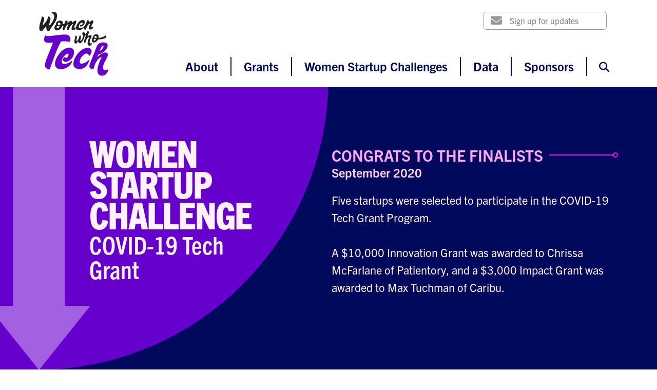

--- FILE ---
content_type: text/html; charset=UTF-8
request_url: https://womenwhotech.org/women-startup-challenge/covid-19-tech-grant
body_size: 33598
content:
<!DOCTYPE html>
<html lang="en" dir="ltr" prefix="content: http://purl.org/rss/1.0/modules/content/  dc: http://purl.org/dc/terms/  foaf: http://xmlns.com/foaf/0.1/  og: http://ogp.me/ns#  rdfs: http://www.w3.org/2000/01/rdf-schema#  schema: http://schema.org/  sioc: http://rdfs.org/sioc/ns#  sioct: http://rdfs.org/sioc/types#  skos: http://www.w3.org/2004/02/skos/core#  xsd: http://www.w3.org/2001/XMLSchema# ">
  <head>
    <meta charset="utf-8" />
<noscript><style>form.antibot * :not(.antibot-message) { display: none !important; }</style>
</noscript><script async src="https://www.googletagmanager.com/gtag/js?id=UA-3250270-1"></script>
<script>window.dataLayer = window.dataLayer || [];function gtag(){dataLayer.push(arguments)};gtag("js", new Date());gtag("set", "developer_id.dMDhkMT", true);gtag("config", "UA-3250270-1", {"groups":"default","anonymize_ip":true,"page_placeholder":"PLACEHOLDER_page_path","allow_ad_personalization_signals":false});</script>
<meta name="description" content="The COVID-19 Tech Grant was designed to fund overlooked ventures focused on solving the biggest health, education, employment, civic engagement, and financial issues resulting from the COVID-19 pandemic." />
<link rel="canonical" href="https://womenwhotech.org/women-startup-challenge/covid-19-tech-grant" />
<meta property="og:title" content="Women Startup Challenge COVID-19 Tech Grant | Women Who Tech" />
<meta property="og:description" content="The COVID-19 Tech Grant was designed to fund overlooked ventures focused on solving the biggest health, education, employment, civic engagement, and financial issues resulting from the COVID-19 pandemic." />
<meta property="og:image" content="https://womenwhotech.org/sites/default/files/covid%20tech%20challenge.jpg" />
<meta name="twitter:card" content="summary_large_image" />
<meta name="twitter:title" content="Women Startup Challenge COVID-19 Tech Grant | Women Who Tech" />
<meta name="twitter:site" content="@womenwhotech" />
<meta name="twitter:description" content="The COVID-19 Tech Grant was designed to fund overlooked ventures focused on solving the biggest health, education, employment, civic engagement, and financial issues resulting from the COVID-19 pandemic." />
<meta name="twitter:image" content="https://womenwhotech.org/sites/default/files/covid%20tech%20challenge.jpg" />
<link rel="apple-touch-icon" sizes="180x180" href="/sites/default/files/favicons/apple-touch-icon.png"/>
<link rel="icon" type="image/png" sizes="32x32" href="/sites/default/files/favicons/favicon-32x32.png"/>
<link rel="icon" type="image/png" sizes="16x16" href="/sites/default/files/favicons/favicon-16x16.png"/>
<link rel="manifest" href="/sites/default/files/favicons/site.webmanifest"/>
<link rel="mask-icon" href="/sites/default/files/favicons/safari-pinned-tab.svg" color="#6600cd"/>
<meta name="msapplication-TileColor" content="#603cba"/>
<meta name="theme-color" content="#ffffff"/>
<meta name="favicon-generator" content="Drupal responsive_favicons + realfavicongenerator.net" />
<meta name="Generator" content="Drupal 10 (https://www.drupal.org)" />
<meta name="MobileOptimized" content="width" />
<meta name="HandheldFriendly" content="true" />
<meta name="viewport" content="width=device-width, initial-scale=1.0" />
<script>window.a2a_config=window.a2a_config||{};a2a_config.callbacks=[];a2a_config.overlays=[];a2a_config.templates={};a2a_config.icon_color = '#eeeeee,#58585a';</script>
<style>.a2a_svg, .a2a_count {
  border-radius: 100% !important;
  padding: 5px !important;
}</style>

    <title>Women Startup Challenge COVID-19 Tech Grant | Women Who Tech</title>
    <link rel="stylesheet" media="all" href="/sites/default/files/css/css_SxAjWavR7bzXKr2o-TFkNhZClCh9344wGlmNtHEIXT8.css?delta=0&amp;language=en&amp;theme=wwt2019&amp;include=eJxFyNEKwzAIQNEfkrj2bV8zbHVrwMYQTUP-fjAGfbkcLjGHUZlIf6R3sxKgNK3Hi7PvdkmbaEV2U6jU6NOoHo7ceiVN90m91L5p9kMYfHrIiRu5wJVlOP6aTuOuAmPE-lie6DFVvsgxM9M" />
<link rel="stylesheet" media="all" href="/sites/default/files/css/css_z_wwCnErHvIqQactn3yObekZXIM2O1baBIZHDdF6w34.css?delta=1&amp;language=en&amp;theme=wwt2019&amp;include=eJxFyNEKwzAIQNEfkrj2bV8zbHVrwMYQTUP-fjAGfbkcLjGHUZlIf6R3sxKgNK3Hi7PvdkmbaEV2U6jU6NOoHo7ceiVN90m91L5p9kMYfHrIiRu5wJVlOP6aTuOuAmPE-lie6DFVvsgxM9M" />

    
  </head>
  <body class="node-426 node-type--challenge">
        <a href="#main-content" class="visually-hidden focusable">
      Skip to main content
    </a>
    
      <div class="dialog-off-canvas-main-canvas" data-off-canvas-main-canvas>
    


<nav class="navbar navbar-expand-lg justify-content-between navbar-light  ">
      <div class="container">
  
              
  <div class="block block--wwt2019-branding">

  
    

        
  <a href="/" class="navbar-brand d-flex align-items-center " aria-label="">
            
  <img src="/themes/custom/wwt2019/logo-purple.png" width="136" height=&quot;125&quot; alt="Women Who Tech logo" class="me-2" />

        
  </a>

  
  </div>


      
  <button class="navbar-toggler collapsed" type="button" data-toggle="collapse" data-target=".navbar-collapse" aria-controls="navbar-collapse" aria-expanded="false" aria-label="Toggle navigation">
  </button>

  <div class="collapse navbar-collapse">
    <div class="navbar-top">
                  
  <div class="block block--headersignupblock">

  
    

            <form class="form form-inline justify-content-end d-none d-lg-flex" action="https://go.womenwhotech.org/page/16889/subscribe/1" method="get">
  <div class="form-group input-icon fa-envelope">
    <input type="text" class="form-control" placeholder="Sign up for updates" name="supporter.emailAddress"/>
  </div>
  <input type="submit" class="sr-only" value="submit"/>
</form>

      
  </div>


          </div>
    <div class="navbar-bottom">
                  
  <div class="block block--wwt2019-main-menu block--system-menu">

  
    

            
  


  <ul class="nav navbar-nav">
                                          <li class="nav-item  dropdown">
          <a href="/about" class="nav-link" data-drupal-link-system-path="node/318">About</a>
                      <a class="dropdown-toggle d-lg-none" href="#" data-toggle="dropdown"></a>
            <div class="dropdown-menu">
              <div class="dropdown-item-container">
      <a href="/about/team" class="dropdown-item" data-drupal-link-system-path="node/322">Our Team</a>
    </div>
              <div class="dropdown-item-container">
      <a href="/about/advisory-board" class="dropdown-item" data-drupal-link-system-path="node/330">Advisory Board</a>
    </div>
              <div class="dropdown-item-container">
      <a href="/about/press" class="dropdown-item" data-drupal-link-system-path="node/323">Press</a>
    </div>
              <div class="dropdown-item-container">
      <a href="/about/contact-us" class="dropdown-item" data-drupal-link-system-path="node/321">Contact Us</a>
    </div>
              <div class="dropdown-item-container">
      <a href="/sign-up" class="dropdown-item" data-drupal-link-system-path="node/329">Get Updates</a>
    </div>
              <div class="dropdown-item-container">
      <a href="https://go.womenwhotech.com/page/28341/donate/1?ea_tracking_id=web-menu" class="dropdown-item">Donate</a>
    </div>
  </div>
                  </li>
                                      <li class="nav-item active dropdown">
          <a href="/grants-program" class="nav-link" data-drupal-link-system-path="node/429">Grants</a>
                      <a class="dropdown-toggle d-lg-none" href="#" data-toggle="dropdown"></a>
            <div class="dropdown-menu">
              <div class="dropdown-item-container">
      <a href="https://womenwhotech.org/women-startup-challenge/techstartup-grantsprogram" class="dropdown-item">Tech Startup Grant</a>
    </div>
              <div class="dropdown-item-container">
      <a href="https://womenwhotech.org/women-startup-challenge/femtech-healthtech-grants-program" class="dropdown-item">FemTech + HealthTech Grant</a>
    </div>
              <div class="dropdown-item-container">
      <a href="/women-startup-challenge/emerging-tech-grants-program" class="dropdown-item" data-drupal-link-system-path="node/443">Emerging Tech Grant</a>
    </div>
              <div class="dropdown-item-container">
      <a href="/women-startup-challenge/covid-19-tech-grant" class="dropdown-item active is-active" data-drupal-link-system-path="node/426" aria-current="page">COVID-19 Tech Grant</a>
    </div>
              <div class="dropdown-item-container">
      <a href="/women-startup-challenge/grants" class="dropdown-item" data-drupal-link-system-path="node/326">2020 Tech Grant</a>
    </div>
  </div>
                  </li>
                                      <li class="nav-item  ">
          <a href="/women-startup-challenges" class="nav-link" data-drupal-link-system-path="women-startup-challenges">Women Startup Challenges</a>
                  </li>
                                      <li class="nav-item  dropdown">
          <a href="/data-and-resources" class="nav-link" data-drupal-link-system-path="node/319">Data</a>
                      <a class="dropdown-toggle d-lg-none" href="#" data-toggle="dropdown"></a>
            <div class="dropdown-menu">
              <div class="dropdown-item-container">
      <a href="/data-and-resources/state-women-tech-and-startups-2023" class="dropdown-item" data-drupal-link-system-path="node/593">Women In Tech Survey 2023</a>
    </div>
              <div class="dropdown-item-container">
      <a href="/data-and-resources/state-women-tech-and-startups" class="dropdown-item" data-drupal-link-system-path="node/440">Women in Tech Survey 2020</a>
    </div>
              <div class="dropdown-item-container">
      <a href="/data-and-resources/tech-and-startup-culture-survey" class="dropdown-item" data-drupal-link-system-path="node/324">Women in Tech Survey 2017</a>
    </div>
              <div class="dropdown-item-container">
      <a href="/startupinfographic" class="dropdown-item" data-drupal-link-system-path="node/325">Infographic</a>
    </div>
  </div>
                  </li>
                                      <li class="nav-item  ">
          <a href="/sponsors" class="nav-link" data-drupal-link-system-path="node/320">Sponsors</a>
                  </li>
            </ul>


      
  </div>

  <div class="search-block-form needs-validation d-flex block block--searchform" data-drupal-selector="search-block-form" role="search">

  
    

            
<form action="/search/node" method="get" id="search-block-form" accept-charset="UTF-8" class="navbar-search-form w-100 mt-3 mt-lg-0">
  <div class="form-row">
    
<div class="col col-lg-auto js-form-item form-item form-type-search js-form-type-search form-item-keys js-form-item-keys form-no-label form-group">
      
  
  
  
  
  
<input title="Enter the terms you wish to search for." class="rounded-0 form-search form-control" data-drupal-selector="edit-keys" type="search" id="edit-keys" name="keys" value="" size="60" maxlength="128" placeholder="Search">


  
  
  
  
  </div>
<div class="col-auto form-actions js-form-wrapper form-wrapper" data-drupal-selector="edit-actions" id="edit-actions">

<input class="btn btn-primary rounded-0  js-form-submit form-submit btn btn-primary" data-drupal-selector="edit-submit" type="submit" id="edit-submit" value="Search">
</div>

  </div>
</form>
<button class="navbar-search-toggle btn rounded-0 ml-1 text-info"><i class="fa fa-search fa-lg"></i></button>

      
  </div>


          </div>
  </div>

      </div>
  </nav>

<main>
      <header class="bg-info text-bright circle-bg before-bg-primary circle-bg-left">
      <div class="container ">
        <div class="row">
                                    
  <div class="col-lg-6 block block--wwt2019-page-title">

  
    

            


  <h1 class="arrow before-bg-wine">
    <div class="display-3 mb-1">Women Startup Challenge</div><div class="h2 mb-0 pr-3">
<span>COVID-19 Tech Grant</span>
</div>

    
  </h1>


      
  </div>

                                                
  <div class="views-element-container col-lg-6 d-flex align-items-end pb-lg-5 block block--views-block--challenge-header-block">

  
    

            <div class="w-100"><div>
<div class="mb-4 w-100 view js-view-dom-id-d8d26340f17ab402f14ae10d67aebec37afa399aa1896ebc812e766e5f641dcc view-challenge-header">
       
        
        
        
            <div class="view-content">
        
    <div class="views-row">
          <div  about="/women-startup-challenge/covid-19-tech-grant">
  
  
      

            <div class="h4 mb-0 text-uppercase text-hot loopline loopline-header loopline-r-100"><div class="loopline-header__inner bg-info">Congrats to the Finalists</div></div>
      <div class="h5 mb-3 text-warm">September 2020</div>


            <div>Five startups were selected to participate in the COVID-19 Tech Grant Program. <br />
<br />
A $10,000 Innovation Grant was awarded to Chrissa McFarlane of Patientory, and a $3,000 Impact Grant was awarded to Max Tuchman of Caribu.</div>
      
  </div>

      </div>

      </div>
      
        
        
        
        
        </div>
</div>
</div>

      
  </div>

                                                                                                </div>
      </div>
    </header>
  
      <div class="container">
                          <div data-drupal-messages-fallback class="hidden"></div>

  <div class="mx-auto my-3 measure block block--addtoanysharebuttons">

  
    

            <span class="a2a_kit a2a_kit_size_42 addtoany_list" data-a2a-url="https://womenwhotech.org/women-startup-challenge/covid-19-tech-grant" data-a2a-title="COVID-19 Tech Grant"><a class="a2a_button_facebook"></a><a class="a2a_button_bluesky"></a><a class="a2a_button_x"></a><a class="a2a_button_linkedin"></a><a class="a2a_dd addtoany_share" href="https://www.addtoany.com/share#url=https%3A%2F%2Fwomenwhotech.org%2Fwomen-startup-challenge%2Fcovid-19-tech-grant&amp;title=COVID-19%20Tech%20Grant"></a></span>

      
  </div>

  <div class="block block--challengetabsblock">

  
    

            <ul id="wsc-section" class="nav nav--challenge"><li class="nav-item"><a href="/women-startup-challenge/covid-19-tech-grant" class="active nav-link" hreflang="en">Program Details</a></li><li class="nav-item"><a href="/women-startup-challenge/covid-19-tech-grant/finalists#wsc-section" class="nav-link">Finalists</a></li><li class="nav-item"><a href="/women-startup-challenge/covid-19-tech-grant/jury#wsc-section" class="nav-link">Jury</a></li><li class="nav-item"><a href="/women-startup-challenge/covid-19-tech-grant/sponsors#wsc-section" class="nav-link">Sponsors</a></li></ul>
      
  </div>

  <div class="block block--wwt2019-content block--system-main">

  
    

            <article about="/women-startup-challenge/covid-19-tech-grant" class="measure mx-auto node challenge challenge--full">
  
    

        <div class="layout layout--onecol">
    <div  class="layout__region layout__region--content">
      
  <div class="mb-3 block">

  
    

            

            <div><p>The COVID-19 pandemic has exposed societal and industrial vulnerabilities&nbsp;and diverse perspectives are vital to address these unique challenges. The COVID-19 Tech Grant was designed to fund overlooked ventures focused on solving the biggest health, education, employment, civic engagement,&nbsp;and financial issues related to the COVID-19 global pandemic.&nbsp;</p>

<p><strong>The $10,000 Innovation Grant was awarded to Patientory</strong>,&nbsp;a population health data management and analytics company that leverages blockchain to gather silo’d healthcare data to empower patients, medical professionals, healthcare organizations, and employers with actionable insights into healthcare data to improve population health outcomes.</p>

<p><strong>The $3,000 Impact Grant was awarded to</strong> <strong>Caribu</strong>,&nbsp;the leading ‘educational family entertainment platform’ specifically designed for kids ages 0-13 to have a virtual playdate, allowing them to draw simultaneously and play games in real-time with family and friends when they can’t be physically together.</p>
</div>
      
      
  </div>
<div  class="bg-dark overflow-hidden fullwidth py-4">
  <div class="container">
    
    
    <h2 class="mb-4 text-center">Prizes Include</h2>
    

    

      <div class="row justify-content-center backlines text-center">
              <div class="col-md-auto px-md-3 mb-3 text-hot">  <div class="paragraph paragraph--type--prize paragraph--view-mode--default">
          

            <div class="display-4 mb-0">$10,000</div>
      

            <div class="h5">Innovation Grant: Patientory</div>
      
      </div>
</div>
              <div class="col-md-auto px-md-3 mb-3 text-warm">  <div class="paragraph paragraph--type--prize paragraph--view-mode--default">
          

            <div class="display-4 mb-0">$3,000</div>
      

            <div class="h5">Impact Grant: Caribu</div>
      
      </div>
</div>
              <div class="col-md-auto px-md-3 mb-3 text-bright">  <div class="paragraph paragraph--type--prize paragraph--view-mode--default">
          

            <div class="display-4 mb-0">ONE ON ONE</div>
      

            <div class="h5">Pitch Coaching</div>
      
      </div>
</div>
          </div>
  

    
    
  </div>
</div>
<div  class="mb-3 fullwidth py-4">
  <div class="container">
          <div class="row">
        <div class="col-lg-10 mx-auto">
    
    
    <h2 class="text-info mb-4 text-center">Finalists</h2>
    

    

      <div class="row">
              <div class="col-6 col-md-20p">  <div class="text-center mb-4">
    

            <div class="mb-2">  
<img loading="lazy" src="/sites/default/files/styles/square_200px/public/_DSC6437-Edit%20%281%29.jpg?h=fa4a2dfc&amp;itok=erCsJ9DV" width="200" height="200" alt="Chrissa McFarlane headshot" typeof="foaf:Image" class="img-fluid">


</div>
      

            <h5><a href="https://patientory.com/" target="_blank">Patientory</a></h5>
      

            <div class="text-secondary">Chrissa McFarlane</div>
      <a href="#modal-0" class="stretched-link js-modal-link" data-toggle="modal" data-target="#modal-0" data-delta="0"></a>
  </div>
</div>
              <div class="col-6 col-md-20p">  <div class="text-center mb-4">
    

            <div class="mb-2">  
<img loading="lazy" src="/sites/default/files/styles/square_200px/public/Hi%20Res%20Maxeme%20Tuchman%20Caribu.jpg?h=fd9461bf&amp;itok=g3rTdn9J" width="200" height="200" alt="Maxeme Tuchman headshot" typeof="foaf:Image" class="img-fluid">


</div>
      

            <h5><a href="http://caribu.com" target="_blank">Caribu</a></h5>
      

            <div class="text-secondary">Max Tuchman</div>
      <a href="#modal-0" class="stretched-link js-modal-link" data-toggle="modal" data-target="#modal-0" data-delta="1"></a>
  </div>
</div>
              <div class="col-6 col-md-20p">  <div class="text-center mb-4">
    

            <div class="mb-2">  
<img loading="lazy" src="/sites/default/files/styles/square_200px/public/Adhithi%20headshot.jpg?h=6c83441f&amp;itok=LWbDgmM4" width="200" height="200" alt="Adhithi Aji headshot" typeof="foaf:Image" class="img-fluid">


</div>
      

            <h5><a href="https://www.adrich.io" target="_blank">Adrich</a></h5>
      

            <div class="text-secondary">Adhithi Aji</div>
      <a href="#modal-0" class="stretched-link js-modal-link" data-toggle="modal" data-target="#modal-0" data-delta="2"></a>
  </div>
</div>
              <div class="col-6 col-md-20p">  <div class="text-center mb-4">
    

            <div class="mb-2">  
<img loading="lazy" src="/sites/default/files/styles/square_200px/public/AK-1-300.jpg?h=8db1577a&amp;itok=SyyDtW9b" width="200" height="200" alt="Aksana Karolik headshot" typeof="foaf:Image" class="img-fluid">


</div>
      

            <h5><a href="http://ezloads.net" target="_blank">ezLoads</a></h5>
      

            <div class="text-secondary">Aksana Karolik</div>
      <a href="#modal-0" class="stretched-link js-modal-link" data-toggle="modal" data-target="#modal-0" data-delta="3"></a>
  </div>
</div>
              <div class="col-6 col-md-20p">  <div class="text-center mb-4">
    

            <div class="mb-2">  
<img loading="lazy" src="/sites/default/files/styles/square_200px/public/DSC08381.JPG?h=116ce39f&amp;itok=zUgc1fHG" width="200" height="200" alt="Devshi Mehrotra headshot" typeof="foaf:Image" class="img-fluid">


</div>
      

            <h5><a href="https://justicetext.com" target="_blank">JusticeText</a></h5>
      

            <div class="text-secondary">Devshi Mehrotra</div>
      <a href="#modal-0" class="stretched-link js-modal-link" data-toggle="modal" data-target="#modal-0" data-delta="4"></a>
  </div>
</div>
          </div>
  

          <div class="text-center mb-3">
        <a href="/women-startup-challenge/covid-19-tech-grant/finalists" class="btn btn-outline-primary">Learn More</a>
      </div>
    
            </div>
      </div>
    
  </div>
</div>
<div  class="bg-dark fullwidth py-4">
  <div class="container">
    
    
    <h2 class="mb-4 text-center">Meet the Jury</h2>
    

    

      <div>
              <div>  <div class="paragraph paragraph--type--jury-group paragraph--view-mode--teaser">
          



<div class="row">
  <div class="col-lg-8 mx-auto">
    <div class="row justify-content-center">
              <div class="col-md-3 col-sm-4 col-6"><article about="/person/cat-hernandez" class="mb-4 text-center">
  

            <div class="mb-2"><article>
  

  
      

  <div>
    <div class="font-weight-bold visually-hidden">
      Image    </div>
                  <div>  
<img loading="lazy" src="/sites/default/files/styles/square_200px/public/2018%20Headshot%20-%20CHernandez.jpg?h=00546c34&amp;itok=aL6JyO50" width="200" height="200" alt="Cat Hernandez Headshot" typeof="foaf:Image" class="img-fluid">


</div>
              </div>

  
  </article>
</div>
      
  
    <h5 >
    <a href="/person/cat-hernandez">    
<span>Cat Hernandez</span>

    </a>  </h5>
    

      <div class="small">Cofounder and Investment Partner, The Venture Collective</div>
<a href="#modal-1" class="stretched-link js-modal-link" data-toggle="modal" data-target="#modal-1" data-delta="0"></a>
  </article>
</div>
              <div class="col-md-3 col-sm-4 col-6"><article about="/person/jocelyn-lee" class="mb-4 text-center">
  

            <div class="mb-2"><article>
  

  
      

  <div>
    <div class="font-weight-bold visually-hidden">
      Image    </div>
                  <div>  
<img loading="lazy" src="/sites/default/files/styles/square_200px/public/jocelyn%20lee%20headshot.jpg?h=93fcd4b0&amp;itok=OlxYatxF" width="200" height="200" alt="jocelyn lee headshot" typeof="foaf:Image" class="img-fluid">


</div>
              </div>

  
  </article>
</div>
      
  
    <h5 >
    <a href="/person/jocelyn-lee">    
<span>Jocelyn Lee</span>

    </a>  </h5>
    

      <div class="small">Executive Director, HearstLab UK</div>
<a href="#modal-1" class="stretched-link js-modal-link" data-toggle="modal" data-target="#modal-1" data-delta="1"></a>
  </article>
</div>
              <div class="col-md-3 col-sm-4 col-6"><article about="/person/stas-sokolin" class="mb-4 text-center">
  

            <div class="mb-2"><article>
  

  
      

  <div>
    <div class="font-weight-bold visually-hidden">
      Image    </div>
                  <div>  
<img loading="lazy" src="/sites/default/files/styles/square_200px/public/stas%20headshot.png?h=cd2a7045&amp;itok=K6N_sbgO" width="200" height="200" alt="Stas Sokolin headshot" typeof="foaf:Image" class="img-fluid">


</div>
              </div>

  
  </article>
</div>
      
  
    <h5 >
    <a href="/person/stas-sokolin">    
<span>Stas Sokolin</span>

    </a>  </h5>
    

      <div class="small">Principal, Chan Zuckerberg Initiative Ventures</div>
<a href="#modal-1" class="stretched-link js-modal-link" data-toggle="modal" data-target="#modal-1" data-delta="2"></a>
  </article>
</div>
              <div class="col-md-3 col-sm-4 col-6"><article about="/person/adrianna-samaniego" class="mb-4 text-center">
  

            <div class="mb-2"><article>
  

  
      

  <div>
    <div class="font-weight-bold visually-hidden">
      Image    </div>
                  <div>  
<img loading="lazy" src="/sites/default/files/styles/square_200px/public/1.jpg?h=e5ab11ae&amp;itok=1DchWPg5" width="200" height="200" alt="Adrianna Samaniego headshot" typeof="foaf:Image" class="img-fluid">


</div>
              </div>

  
  </article>
</div>
      
  
    <h5 >
    <a href="/person/adrianna-samaniego">    
<span>Adrianna Samaniego</span>

    </a>  </h5>
    

      <div class="small">Investor, Female Founders Fund</div>
<a href="#modal-1" class="stretched-link js-modal-link" data-toggle="modal" data-target="#modal-1" data-delta="3"></a>
  </article>
</div>
              <div class="col-md-3 col-sm-4 col-6"><article about="/person/samina-hydery" class="mb-4 text-center">
  

            <div class="mb-2"><article>
  

  
      

  <div>
    <div class="font-weight-bold visually-hidden">
      Image    </div>
                  <div>  
<img loading="lazy" src="/sites/default/files/styles/square_200px/public/IMG_5143_30-07-2018-21-56-07.jpg?h=f0d95172&amp;itok=9q_L7a9L" width="200" height="200" alt="Samina Hydery headshot" typeof="foaf:Image" class="img-fluid">


</div>
              </div>

  
  </article>
</div>
      
  
    <h5 >
    <a href="/person/samina-hydery">    
<span>Samina Hydery</span>

    </a>  </h5>
    

      <div class="small">Investor</div>
<a href="#modal-1" class="stretched-link js-modal-link" data-toggle="modal" data-target="#modal-1" data-delta="4"></a>
  </article>
</div>
              <div class="col-md-3 col-sm-4 col-6"><article about="/person/sandra-campos" class="mb-4 text-center">
  

            <div class="mb-2"><article>
  

  
      

  <div>
    <div class="font-weight-bold visually-hidden">
      Image    </div>
                  <div>  
<img loading="lazy" src="/sites/default/files/styles/square_200px/public/Sandra%20Campos.jpg?h=fbf7a813&amp;itok=vDKrwL9f" width="200" height="200" alt="Sandra Campos headshot" typeof="foaf:Image" class="img-fluid">


</div>
              </div>

  
  </article>
</div>
      
  
    <h5 >
    <a href="/person/sandra-campos">    
<span>Sandra Campos</span>

    </a>  </h5>
    

      <div class="small">Founder of Fashion Launchpad, former CEO of Diane Von Furstenberg</div>
<a href="#modal-1" class="stretched-link js-modal-link" data-toggle="modal" data-target="#modal-1" data-delta="5"></a>
  </article>
</div>
              <div class="col-md-3 col-sm-4 col-6"><article about="/person/damilola-thompson" class="mb-4 text-center">
  

            <div class="mb-2"><article>
  

  
      

  <div>
    <div class="font-weight-bold visually-hidden">
      Image    </div>
                  <div>  
<img loading="lazy" src="/sites/default/files/styles/square_200px/public/Dami%20pic.jpeg?h=a7e6d17b&amp;itok=Yzu_P4X6" width="200" height="200" alt="Damilola Thompson Headshot" typeof="foaf:Image" class="img-fluid">


</div>
              </div>

  
  </article>
</div>
      
  
    <h5 >
    <a href="/person/damilola-thompson">    
<span>Damilola Thompson</span>

    </a>  </h5>
    

      <div class="small">VP &amp; Co-Director, EchoVC Partners</div>
<a href="#modal-1" class="stretched-link js-modal-link" data-toggle="modal" data-target="#modal-1" data-delta="6"></a>
  </article>
</div>
              <div class="col-md-3 col-sm-4 col-6"><article about="/person/tunde-oshinowo" class="mb-4 text-center">
  

            <div class="mb-2"><article>
  

  
      

  <div>
    <div class="font-weight-bold visually-hidden">
      Image    </div>
                  <div>  
<img loading="lazy" src="/sites/default/files/styles/square_200px/public/Tunde%20Oshinowo%20headshot.PNG?h=50f42b06&amp;itok=uh_eiP1J" width="200" height="200" alt="Tunde Oshinowo headshot" typeof="foaf:Image" class="img-fluid">


</div>
              </div>

  
  </article>
</div>
      
  
    <h5 >
    <a href="/person/tunde-oshinowo">    
<span>Tunde Oshinowo</span>

    </a>  </h5>
    

      <div class="small">Associate, Blue Venture Fund</div>
<a href="#modal-1" class="stretched-link js-modal-link" data-toggle="modal" data-target="#modal-1" data-delta="7"></a>
  </article>
</div>
          </div>
  </div>
</div>

      </div>
</div>
          </div>
  

          <div class="text-center mb-3">
        <a href="/women-startup-challenge/covid-19-tech-grant/jury" class="btn btn-outline-cool">See All</a>
      </div>
    
    
  </div>
</div>
<div  class="fullwidth py-4">
  <div class="container">
    
    
    <h3 class="text-info mb-4 text-center">Sponsors</h3>
    

    

      <div class="row justify-content-center align-items-center">
              <div class="col-6 col-md-4 col-lg-3 px-md-3"><article about="/sponsor/craig-newmark-philanthropies" class="mb-4 text-center">
  

            <div class="mb-2">  
<img loading="lazy" src="/sites/default/files/styles/medium/public/CraigNewmarkPhilanthropiesLogo.png?itok=RKOod2mw" width="220" height="147" alt="Craig Newmark Philanthropies" typeof="foaf:Image" class="img-fluid">


</div>
      
  
    <h3  class="sr-only">
    <a href="/sponsor/craig-newmark-philanthropies">    
<span>Craig Newmark Philanthropies</span>

    </a>  </h3>
    

      
  </article>
</div>
              <div class="col-6 col-md-4 col-lg-3 px-md-3"><article about="/sponsor/rad-campaign" class="mb-4 text-center">
  

            <div class="mb-2">  
<img loading="lazy" src="/sites/default/files/styles/medium/public/Rad-Campaign.png?itok=xk4csYKY" width="220" height="145" alt="Rad Campaign" typeof="foaf:Image" class="img-fluid">


</div>
      
  
    <h3  class="sr-only">
    <a href="/sponsor/rad-campaign">    
<span>Rad Campaign</span>

    </a>  </h3>
    

      
  </article>
</div>
              <div class="col-6 col-md-4 col-lg-3 px-md-3"><article about="/node/275" class="mb-4 text-center">
  

            <div class="mb-2">  
<img loading="lazy" src="/sites/default/files/styles/medium/public/2019-12/donna%20griffit.png?itok=2RFJmxle" width="220" height="147" alt="Donna Griffit Corporate Storyteller Logo" typeof="foaf:Image" class="img-fluid">


</div>
      
  
    <h3  class="sr-only">
    <a href="/node/275">    
<span>Donna Griffit Corporate Storyteller</span>

    </a>  </h3>
    

      
  </article>
</div>
          </div>
  

          <div class="text-center mb-3">
        <a href="/women-startup-challenge/covid-19-tech-grant/sponsors" class="btn btn-outline-primary">Learn More</a>
      </div>
    
    
  </div>
</div>

  <div class="fullwidth bg-info py-3 bands bands-cool bands-right block">

  
    

            <form class="form my-2" action="https://go.womenwhotech.org/page/16889/subscribe/1" method="get">
  <div class="row justify-content-center">

    <div class="col-12 col-md-auto mb-2 mb-md-0 text-center">
      <label for="email" class="text-cool m-0">Sign Up for Updates</label>
    </div>

    <div class="col-auto">
      <input type="text" class="form-control" placeholder="Email address" name="supporter.emailAddress"/>
    </div>

    <div class="col-auto d-flex">
      <input type="submit" class="btn btn-cool text-info" value="Submit"/>
    </div>

  </div>
</form>

      
  </div>

    </div>
  </div>

  </article>

      
  </div>
<div  class="views-element-container fullwidth py-4">
  <div class="container">
    
    
    <h2 class="mb-4 text-center">More Startup Challenges</h2>
    

    <div>
<div class="view js-view-dom-id-fcb8a8681ab34843f006dbff092dfba159cdab09a03cd22ac4f12bbb1bdb4460 view-challenge">
       
        
        
        
            <div class="view-content">
        <div id="views-bootstrap-challenge-more"  class="grid views-view-grid">
  <div class="row ">
          <div  class="col-sm-6 col-md-3">
        <article about="/women-startup-challenge/femtech-healthtech-grants-program">
  

            <div>  
<img loading="lazy" src="/sites/default/files/styles/4_3_800x600/public/Femtech.jpg?h=7a778cd9&amp;itok=UQxTDNe3" width="800" height="600" alt="FemTech" typeof="foaf:Image" class="img-fluid">


</div>
      
  
    <h6  class="text-center">
    <a href="/women-startup-challenge/femtech-healthtech-grants-program">    
<span>Women Startup Challenge FemTech + HealthTech Grant</span>

    </a>  </h6>
    

      
  </article>

      </div>
          <div  class="col-sm-6 col-md-3">
        <article about="/women-startup-challenge/emerging-tech-grants-program">
  

            <div>  
<img loading="lazy" src="/sites/default/files/styles/4_3_800x600/public/alex-knight-2EJCSULRwC8-unsplash_0.jpg?h=59f9d53c&amp;itok=CaXh0TXx" width="800" height="600" alt="EmergingTech" typeof="foaf:Image" class="img-fluid">


</div>
      
  
    <h6  class="text-center">
    <a href="/women-startup-challenge/emerging-tech-grants-program">    
<span>Women Startup Challenge Emerging Tech Grants Program</span>

    </a>  </h6>
    

      
  </article>

      </div>
          <div  class="col-sm-6 col-md-3">
        <article about="/women-startup-challenge/grants">
  

            <div>  
<img loading="lazy" src="/sites/default/files/styles/4_3_800x600/public/2020-02/VR-Headset-Nan-Palmero-2.jpg?itok=Do0D2JWP" width="800" height="600" alt="VR headset" typeof="foaf:Image" class="img-fluid">


</div>
      
  
    <h6  class="text-center">
    <a href="/women-startup-challenge/grants">    
<span>Women Startup Challenge 2020 Tech Grant</span>

    </a>  </h6>
    

      
  </article>

      </div>
          <div  class="col-sm-6 col-md-3">
        <article about="/women-startup-challenge/techstartup-grantsprogram">
  

            <div>  
<img loading="lazy" src="/sites/default/files/styles/4_3_800x600/public/EmergingTechV3.png?h=1815ec6a&amp;itok=lvq1EfkO" width="800" height="600" alt="women founders" typeof="foaf:Image" class="img-fluid">


</div>
      
  
    <h6  class="text-center">
    <a href="/women-startup-challenge/techstartup-grantsprogram">    
<span>Women Startup Challenge Tech Startup Grant</span>

    </a>  </h6>
    

      
  </article>

      </div>
      </div>
</div>

      </div>
      
        
        
        
        
        </div>
</div>


          <div class="text-center mb-3">
        <a href="/women-startup-challenges" class="btn btn-outline-primary">See All</a>
      </div>
    
    
  </div>
</div>

  <div class="block block--modalblock">

  
    

            <div class="modal fade" id="modal-0" tabindex="-1" role="dialog" aria-labelledby="modal-0-label" aria-hidden="true">
  <div class="modal-dialog modal-xl" role="document">
    <div class="modal-content">
      <div class="modal-header">
        <h5 class="sr-only" id="modal-0-label"></h5>
        <button type="button" class="close" data-dismiss="modal" aria-label="Close">
          <span aria-hidden="true">X</span>
        </button>
      </div>
      <div class="modal-body">
        <div id="modal-0-carousel" class="carousel slide" data-interval=false>
          <div class="carousel-inner">
                          <div class="carousel-item active">
                <div class="row">
  <div class="col-lg-3 mb-3 mb-lg-0">
    

            <div><article>
  

  
      

  <div>
    <div class="font-weight-bold visually-hidden">
      Image    </div>
                  <div>  
<img loading="lazy" src="/sites/default/files/styles/square_600px/public/_DSC6437-Edit%20%281%29.jpg?h=fa4a2dfc&amp;itok=35lXujxp" width="600" height="600" alt="Chrissa McFarlane headshot" typeof="foaf:Image" class="img-fluid">


</div>
              </div>

  
  </article>
</div>
      
  </div>
  <div class="col-lg-9 px-lg-4">
          

            <h3><a href="https://patientory.com/" target="_blank">Patientory</a></h3>
      

            <div class="h5">Chrissa McFarlane</div>
      

            <div class="text-secondary">Founder</div>
      

      <div>
              <div><a href="https://twitter.com/Patientory" target="_blank">@Patientory</a></div>
          </div>
  

            <div class="mt-2"><p>Patientory Inc. is a population health data management and analytics company that leverages blockchain to gather silo’d healthcare data to empower&nbsp;patients, medical professionals, healthcare organizations, and employers with actionable insights into healthcare data to improve population health outcomes. This further assists providers in identifying their at-risk populations and creating&nbsp;plans to change behaviors,&nbsp;reducing&nbsp;the overall cost of care through early intervention.&nbsp;</p>
</div>
      
      </div>
</div>

              </div>
                          <div class="carousel-item ">
                <div class="row">
  <div class="col-lg-3 mb-3 mb-lg-0">
    

            <div><article>
  

  
      

  <div>
    <div class="font-weight-bold visually-hidden">
      Image    </div>
                  <div>  
<img loading="lazy" src="/sites/default/files/styles/square_600px/public/Hi%20Res%20Maxeme%20Tuchman%20Caribu.jpg?h=fd9461bf&amp;itok=1TxnTqTh" width="600" height="600" alt="Maxeme Tuchman headshot" typeof="foaf:Image" class="img-fluid">


</div>
              </div>

  
  </article>
</div>
      
  </div>
  <div class="col-lg-9 px-lg-4">
          

            <h3><a href="http://caribu.com" target="_blank">Caribu</a></h3>
      

            <div class="h5">Max Tuchman</div>
      

            <div class="text-secondary">Cofounder</div>
      

      <div>
              <div><a href="https://twitter.com/Caribu" target="_blank">@Caribu</a></div>
          </div>
  

            <div class="mt-2"><p>Caribu is the leading ‘educational family entertainment platform’ specifically designed for kids ages 0-13 to have a virtual playdate, allowing them to draw simultaneously and play games in real-time&nbsp;with family and friends when they can’t be physically together.</p>
</div>
      
      </div>
</div>

              </div>
                          <div class="carousel-item ">
                <div class="row">
  <div class="col-lg-3 mb-3 mb-lg-0">
    

            <div><article>
  

  
      

  <div>
    <div class="font-weight-bold visually-hidden">
      Image    </div>
                  <div>  
<img loading="lazy" src="/sites/default/files/styles/square_600px/public/Adhithi%20headshot.jpg?h=6c83441f&amp;itok=0N7hgmrI" width="600" height="600" alt="Adhithi Aji headshot" typeof="foaf:Image" class="img-fluid">


</div>
              </div>

  
  </article>
</div>
      
  </div>
  <div class="col-lg-9 px-lg-4">
          

            <h3><a href="https://www.adrich.io" target="_blank">Adrich</a></h3>
      

            <div class="h5">Adhithi Aji</div>
      

            <div class="text-secondary">Founder</div>
      

      <div>
              <div><a href="https://twitter.com/AdrichTech" target="_blank">@AdrichTech</a></div>
          </div>
  

            <div class="mt-2"><p>Adrich uses IoT and AI to help brands and retailers gain unprecedented consumer understanding through product consumption analytics. This data helps bridge the gap in real-time between behavior and usage data, extending to post-purchase consumer use while enabling automatic replenishment.</p>
</div>
      
      </div>
</div>

              </div>
                          <div class="carousel-item ">
                <div class="row">
  <div class="col-lg-3 mb-3 mb-lg-0">
    

            <div><article>
  

  
      

  <div>
    <div class="font-weight-bold visually-hidden">
      Image    </div>
                  <div>  
<img loading="lazy" src="/sites/default/files/styles/square_600px/public/AK-1-300.jpg?h=8db1577a&amp;itok=lC8lg92R" width="600" height="600" alt="Aksana Karolik headshot" typeof="foaf:Image" class="img-fluid">


</div>
              </div>

  
  </article>
</div>
      
  </div>
  <div class="col-lg-9 px-lg-4">
          

            <h3><a href="http://ezloads.net" target="_blank">ezLoads</a></h3>
      

            <div class="h5">Aksana Karolik</div>
      

            <div class="text-secondary">Cofounder</div>
      

            <div class="mt-2"><p style="text-align:start">ezLoads is a web-based, intuitive, easy-to-use platform designed for trucking carriers. It automates the logistics industry and eliminates inefficiencies&nbsp;to lower the cost of all the goods we all consume, including our groceries!</p>

<p>ezLoads is the most affordable and easy-to-use technology to manage and automate a complex business.</p>
</div>
      
      </div>
</div>

              </div>
                          <div class="carousel-item ">
                <div class="row">
  <div class="col-lg-3 mb-3 mb-lg-0">
    

            <div><article>
  

  
      

  <div>
    <div class="font-weight-bold visually-hidden">
      Image    </div>
                  <div>  
<img loading="lazy" src="/sites/default/files/styles/square_600px/public/DSC08381.JPG?h=116ce39f&amp;itok=PHGginwf" width="600" height="600" alt="Devshi Mehrotra headshot" typeof="foaf:Image" class="img-fluid">


</div>
              </div>

  
  </article>
</div>
      
  </div>
  <div class="col-lg-9 px-lg-4">
          

            <h3><a href="https://justicetext.com" target="_blank">JusticeText</a></h3>
      

            <div class="h5">Devshi Mehrotra</div>
      

            <div class="text-secondary">Founder</div>
      

      <div>
              <div><a href="https://twitter.com/JusticeText" target="_blank">@JusticeText</a></div>
          </div>
  

            <div class="mt-2"><p>JusticeText&nbsp;is an evidence management platform designed to produce fairer outcomes in the criminal justice system by expediting the review of crucial&nbsp;audiovisual&nbsp;data - including body camera footage, interrogation videos, jail calls, and more. The&nbsp;speech-to-text machine learning algorithm that&nbsp;auto-generates interactive and searchable transcripts of video and audio evidence reduces&nbsp;the time defendants spend in jail, and increases the quality of the defense they receive in trial.</p>
</div>
      
      </div>
</div>

              </div>
                      </div>
          <a class="carousel-control-prev" href="#modal-0-carousel" role="button" data-slide="prev">
            <span class="carousel-control-prev-icon" aria-hidden="true"></span>
            <span class="sr-only">Previous</span>
          </a>
          <a class="carousel-control-next" href="#modal-0-carousel" role="button" data-slide="next">
            <span class="carousel-control-next-icon" aria-hidden="true"></span>
            <span class="sr-only">Next</span>
          </a>
        </div>
      </div>
    </div>
  </div>
</div>
<div class="modal fade" id="modal-1" tabindex="-1" role="dialog" aria-labelledby="modal-1-label" aria-hidden="true">
  <div class="modal-dialog modal-xl" role="document">
    <div class="modal-content">
      <div class="modal-header">
        <h5 class="sr-only" id="modal-1-label"></h5>
        <button type="button" class="close" data-dismiss="modal" aria-label="Close">
          <span aria-hidden="true">X</span>
        </button>
      </div>
      <div class="modal-body">
        <div id="modal-1-carousel" class="carousel slide" data-interval=false>
          <div class="carousel-inner">
                          <div class="carousel-item active">
                <div about="/person/cat-hernandez" class="row">
  <div class="col-lg-3 mb-3 mb-lg-0">
    

            <div><article>
  

  
      

  <div>
    <div class="font-weight-bold visually-hidden">
      Image    </div>
                  <div>  
<img loading="lazy" src="/sites/default/files/styles/square_600px/public/2018%20Headshot%20-%20CHernandez.jpg?h=00546c34&amp;itok=NLtmHnt1" width="600" height="600" alt="Cat Hernandez Headshot" typeof="foaf:Image" class="img-fluid">


</div>
              </div>

  
  </article>
</div>
      
  </div>
  <div class="col-lg-9 px-lg-4">
    
          <h3  class="mb-2">
<span>Cat Hernandez</span>
</h3>
        
    <div class="h5 mb-2">Cofounder and Investment Partner, The Venture Collective</div>


            <div><p>Cat is a people first investor, former operator, and accidental work therapist.</p>

<p>By way of background, Cat spent a decade operating in early stage startups before joining the Primary Ventures partnership where she played a critical role in shaping the firm's post-investment approach for the better part of five years. Today, she is an investment partner and founding team member at The Venture Collective (TVC), a transformational, early stage venture business that is on a mission to bridge the funding gap for underrepresented founders. In her spare time, Cat also works closely with PeopleTech Partners, NYC BLEND, and the 1k Project. If you'd like to get in touch, she is @catmhernandez on all the social networks.</p>
</div>
      
  </div>
</div>

              </div>
                          <div class="carousel-item ">
                <div about="/person/jocelyn-lee" class="row">
  <div class="col-lg-3 mb-3 mb-lg-0">
    

            <div><article>
  

  
      

  <div>
    <div class="font-weight-bold visually-hidden">
      Image    </div>
                  <div>  
<img loading="lazy" src="/sites/default/files/styles/square_600px/public/jocelyn%20lee%20headshot.jpg?h=93fcd4b0&amp;itok=-D7NoZSC" width="600" height="600" alt="jocelyn lee headshot" typeof="foaf:Image" class="img-fluid">


</div>
              </div>

  
  </article>
</div>
      
  </div>
  <div class="col-lg-9 px-lg-4">
    
          <h3  class="mb-2">
<span>Jocelyn Lee</span>
</h3>
        
    <div class="h5 mb-2">Executive Director, HearstLab UK</div>


            <div><p>Jocelyn Lee is Executive Director at HearstLab UK, where she invests in and supports female founders. HearstLab provides cash investment and services to early-stage, women-led startups in the US, UK and Europe. Investment sectors include financial services, enterprise software, data analytics, healthcare, transportation and media.</p>

<p>Previously, Jocelyn ran business development for Hearst Television. Earlier in her career, she built ecommerce and luxury travel businesses at American Express and was on the founding team of Yahoo! Shine, a top women’s lifestyle site. Jocelyn earned an MBA from Columbia Business School, a B.A. in Business-Economics from UCLA, and began her career in financial planning &amp; analysis at Intel.&nbsp;</p>
</div>
      
  </div>
</div>

              </div>
                          <div class="carousel-item ">
                <div about="/person/stas-sokolin" class="row">
  <div class="col-lg-3 mb-3 mb-lg-0">
    

            <div><article>
  

  
      

  <div>
    <div class="font-weight-bold visually-hidden">
      Image    </div>
                  <div>  
<img loading="lazy" src="/sites/default/files/styles/square_600px/public/stas%20headshot.png?h=cd2a7045&amp;itok=leoJrH_O" width="600" height="600" alt="Stas Sokolin headshot" typeof="foaf:Image" class="img-fluid">


</div>
              </div>

  
  </article>
</div>
      
  </div>
  <div class="col-lg-9 px-lg-4">
    
          <h3  class="mb-2">
<span>Stas Sokolin</span>
</h3>
        
    <div class="h5 mb-2">Principal, Chan Zuckerberg Initiative Ventures</div>


            <div><p>Stas is a Principal in the Venture Capital team at the Chan Zuckerberg Initiative, where he focuses on impact investments primarily in the education and healthcare sectors. His focus is on leading and co-investing in&nbsp;innovative companies globally that are developing transformative solutions to the issues at the heart of CZI’s mission.</p>

<p>Prior to joining CZI, Stas was a Principal at Health2047, where he focused on healthcare venture capital investing, as well as helping co-found mission-driven healthcare companies. Prior to Health2047, Stas spent 7 years as an investor in private equity and growth equity.</p>

<p>In addition to his work at CZI, Stas is an active advisor and mentor to several early stage startups, as well as global technology companies. He graduated New York University with degrees in both Economics and History.</p>
</div>
      
  </div>
</div>

              </div>
                          <div class="carousel-item ">
                <div about="/person/adrianna-samaniego" class="row">
  <div class="col-lg-3 mb-3 mb-lg-0">
    

            <div><article>
  

  
      

  <div>
    <div class="font-weight-bold visually-hidden">
      Image    </div>
                  <div>  
<img loading="lazy" src="/sites/default/files/styles/square_600px/public/1.jpg?h=e5ab11ae&amp;itok=RM1_9tUU" width="600" height="600" alt="Adrianna Samaniego headshot" typeof="foaf:Image" class="img-fluid">


</div>
              </div>

  
  </article>
</div>
      
  </div>
  <div class="col-lg-9 px-lg-4">
    
          <h3  class="mb-2">
<span>Adrianna Samaniego</span>
</h3>
        
    <div class="h5 mb-2">Investor, Female Founders Fund</div>


            <div><p>Adrianna Samaniego is an Investor at Female Founders Fund, an early-stage fund investing in female-founded technology companies across B2B, Consumer, Healthcare, and Fintech. Female Founders Fund has invested in some of the fastest-growing female-led start-ups including Zola, Billie, Co–Star, Eloquii, Maven Clinic, Rent the Runway, Peanut, Tala, WinkyLux, and more. In her role, she sources, invests, and supports portfolio companies who are building category defining technology businesses.<br>
<br>
Prior to&nbsp;joining Female&nbsp;Founders Fund, she worked as a Summer Investment Associate at JetBlue Ventures, Harlem Capital Partners, &amp; New Media Ventures. Adrianna spent eight years in tech, formerly as Co-founder &amp; Co-CEO at Area 120 Google’s Startup Incubator. In this role, she led a team to rapidly build and launch a B2B marketplace for Fortune 500 companies to procure from diverse-owned companies. Adrianna also formerly led and created Google's Global Supplier Diversity Program that created over $1B in opportunities for diverse-owned businesses.<br>
<br>
Adrianna is passionate about removing inequities and increasing diversity in VC and Tech ecosystems. Adrianna Samaniego is of Mexican descent and was born and raised in the small border town of Douglas, Arizona. She holds an MBA from Columbia Business School and a BA from University of Georgia.</p>
</div>
      
  </div>
</div>

              </div>
                          <div class="carousel-item ">
                <div about="/person/samina-hydery" class="row">
  <div class="col-lg-3 mb-3 mb-lg-0">
    

            <div><article>
  

  
      

  <div>
    <div class="font-weight-bold visually-hidden">
      Image    </div>
                  <div>  
<img loading="lazy" src="/sites/default/files/styles/square_600px/public/IMG_5143_30-07-2018-21-56-07.jpg?h=f0d95172&amp;itok=nGcF7t-q" width="600" height="600" alt="Samina Hydery headshot" typeof="foaf:Image" class="img-fluid">


</div>
              </div>

  
  </article>
</div>
      
  </div>
  <div class="col-lg-9 px-lg-4">
    
          <h3  class="mb-2">
<span>Samina Hydery</span>
</h3>
        
    <div class="h5 mb-2">Investor</div>


            <div><p>Samina is passionate about empowering women through health and wealth. She currently Heads Finance and Go-To-Market at Turtle Health, a digital health company. In an effort to close the gender funding gap, she also leads The WHealth, a boutique advisory for women-led startups, primarily in femtech and consumer. She's an active angel investor, having spent her career investing across venture, growth, and buyout. At American Securities, she initiated and led diligence of the global fertility market. She also co-founded SLK Venture Capital in Austin, TX, a $25&nbsp;million fund focused on healthcare,&nbsp;consumer, and technology. Samina began her&nbsp;investing career as an early employee at ICONIQ Capital, a multi-family office investing on behalf of the founders of Facebook, LinkedIn, and Twitter, among others. She graduated from The Wharton School of the University of Pennsylvania.&nbsp;&nbsp;</p>
</div>
      
  </div>
</div>

              </div>
                          <div class="carousel-item ">
                <div about="/person/sandra-campos" class="row">
  <div class="col-lg-3 mb-3 mb-lg-0">
    

            <div><article>
  

  
      

  <div>
    <div class="font-weight-bold visually-hidden">
      Image    </div>
                  <div>  
<img loading="lazy" src="/sites/default/files/styles/square_600px/public/Sandra%20Campos.jpg?h=fbf7a813&amp;itok=j7bx78ZA" width="600" height="600" alt="Sandra Campos headshot" typeof="foaf:Image" class="img-fluid">


</div>
              </div>

  
  </article>
</div>
      
  </div>
  <div class="col-lg-9 px-lg-4">
    
          <h3  class="mb-2">
<span>Sandra Campos</span>
</h3>
        
    <div class="h5 mb-2">Founder of Fashion Launchpad, former CEO of Diane Von Furstenberg</div>


            <div><p>Sandra Campos is a CEO, entrepreneur, and operating partner within the retail and consumer products sector. She has been building consumer-led global fashion lifestyle brands for more than twenty years. She is the founder of Fashion Launchpad, the only digital masterclass edtech platform specifically for the fashion industry.&nbsp;</p>

<p>Sandra advises startup or small businesses specializing in tech, fashion/beauty, and consumer products such as Katie Kime-home and sleepwear brand, Bubble-clean beauty startup for GenZ, Saavitude-fashion tech startup helping brands through AI, Project Verte-digital platform for ecommerce, and Purple Dot-providing consumers with a smarter way to shop online. In addition, she’s an investor, mentor, and board member.</p>

<p>As the former CEO of Diane Von Furstenberg, Sandra is known as an innovator and evolved a traditional business into one focused on global digital acceleration and the implementation of Omni channel strategies to enhance the consumer experience. Under her leadership, the business turnaround was under way with profitable KPI improvements within each channel, created a Weekly Wrap newsletter with The Newsette, established collaborations with female founded brands such as Lingua Franca and Ashley Longshore, and promoted the “In Charge” mission throughout every consumer touchpoint. The company substantially reduced its losses through improvements in operational efficiencies, product margins, inventory management, and store rationalization.&nbsp;</p>

<p>Prior to DVF, Sandra was instrumental in restructuring Iconic brands such as Juicy Couture, Bebe, and BCBG. An executive with broad skills and experience, Sandra focuses on driving digital innovation, fueling international expansion, and leading youth culture marketing. Her international experience has included brand building focused on the Chinese consumer with hundreds of stores in China and SE Asia, the Middle East, and Europe.&nbsp;</p>

<p>Her entrepreneurial ventures include Mobi and Cynosure Holdings-ACH, a celebrity brand management co responsible for launching Selena Gomez’s lifestyle collection.&nbsp;</p>

<p>Ms. Campos is a frequent keynote speaker, panelist, and invited guest on MSNBC and Bloomberg on topics ranging from innovation at retail, leadership, and diversity in the workplace. She has been named one of the top 100 Latina Leaders by Latino Leaders Magazine, was one of 2019 Top Líderes in Business by Hispanic Executive Magazine, named a 2020 Top Woman in Retail.&nbsp;</p>

<p>Sandra lives in NYC and spends her time with her three kids and partner in the Hudson Valley on her rescue horse farm.</p>
</div>
      
  </div>
</div>

              </div>
                          <div class="carousel-item ">
                <div about="/person/damilola-thompson" class="row">
  <div class="col-lg-3 mb-3 mb-lg-0">
    

            <div><article>
  

  
      

  <div>
    <div class="font-weight-bold visually-hidden">
      Image    </div>
                  <div>  
<img loading="lazy" src="/sites/default/files/styles/square_600px/public/Dami%20pic.jpeg?h=a7e6d17b&amp;itok=EO6S7YgU" width="600" height="600" alt="Damilola Thompson Headshot" typeof="foaf:Image" class="img-fluid">


</div>
              </div>

  
  </article>
</div>
      
  </div>
  <div class="col-lg-9 px-lg-4">
    
          <h3  class="mb-2">
<span>Damilola Thompson</span>
</h3>
        
    <div class="h5 mb-2">VP &amp; Co-Director, EchoVC Partners</div>


            <div><p>Damilola Thompson is Vice President and Co-Director of EchoVC Partners and has over a decade of experience investing and supporting entrepreneurs improving quality of life and solving frictions in emerging markets.</p>

<p>Dami has core competencies leading Venture Capital and Private Equity transactions and leads the corporate development arm at EchoVC as a director. In her years of experience, she drove seed and early-stage financing transactions in startups across geographies and sectors – TMT sectors, Financial services sector, Healthcare sector, etc.</p>

<p>Ms. Thompson is passionate about startups and venture financing and providing early-stage companies with much needed mentorship required for scaling. She has graduate degrees from the University of Lagos, Nigeria and University of California, Berkeley. She has also completed various post-graduate courses including the Kauffman Fellows Academy course on Venture Capital. She is a co-founder of Ventures Dialogue, a non-profit platform that connects entrepreneurs with investors alongside other resources to help them build sustainable businesses; the Sponsorship and Partnership Lead for Rising Tide Africa; and a part of the leadership team of the SingularityU Lagos Chapter.</p>

<p style="text-align:justify">&nbsp;</p>
</div>
      
  </div>
</div>

              </div>
                          <div class="carousel-item ">
                <div about="/person/tunde-oshinowo" class="row">
  <div class="col-lg-3 mb-3 mb-lg-0">
    

            <div><article>
  

  
      

  <div>
    <div class="font-weight-bold visually-hidden">
      Image    </div>
                  <div>  
<img loading="lazy" src="/sites/default/files/styles/square_600px/public/Tunde%20Oshinowo%20headshot.PNG?h=50f42b06&amp;itok=S0KNMLVA" width="600" height="600" alt="Tunde Oshinowo headshot" typeof="foaf:Image" class="img-fluid">


</div>
              </div>

  
  </article>
</div>
      
  </div>
  <div class="col-lg-9 px-lg-4">
    
          <h3  class="mb-2">
<span>Tunde Oshinowo</span>
</h3>
        
    <div class="h5 mb-2">Associate, Blue Venture Fund</div>


            <div><p>Tunde Oshinowo is an Associate at the Blue Venture Fund. He helps manage the Fund’s investments in Verata, Picwell, Patientco, ID Experts, and Payfone. Prior to BVF, Tunde was an associate at Abundant Venture Partners, where he focused on digital health and senior care. Tunde started his career in digital product design at Next College Student Athlete, the largest athletic recruiting network in the US.</p>

<p>Tunde holds an MBA from the University of Chicago Booth School of Business. An NFL alumni, Tunde also played professional football for four years following his time at Stanford University, where he received a B.S. in Electrical Engineering.</p>
</div>
      
  </div>
</div>

              </div>
                          <div class="carousel-item ">
                <div about="/person/rebecca-ross" class="row">
  <div class="col-lg-3 mb-3 mb-lg-0">
    

            <div><article>
  

  
      

  <div>
    <div class="font-weight-bold visually-hidden">
      Image    </div>
                  <div>  
<img loading="lazy" src="/sites/default/files/styles/square_600px/public/Rebecca%20Ross.jpg?h=6c83441f&amp;itok=-QO-L4ZM" width="600" height="600" alt="Rebecca Ross headshot" typeof="foaf:Image" class="img-fluid">


</div>
              </div>

  
  </article>
</div>
      
  </div>
  <div class="col-lg-9 px-lg-4">
    
          <h3  class="mb-2">
<span>Rebecca Ross</span>
</h3>
        
    <div class="h5 mb-2">Vice President, DRI Capital</div>


            <div><p>Rebecca is a Vice President at DRI Capital, a leading life sciences&nbsp;investment firm based in Toronto, where she focuses on sourcing and supporting investments in pharmaceutical&nbsp;royalties.&nbsp; Prior to DRI Capital, Rebecca worked for several biotechnology companies in business development roles and at BMO Capital Markets in biotechnology equity research.&nbsp; She graduated with a&nbsp;B.Sc. in&nbsp;Pharmacology and Toxicology from Western University and an MBA from The Richard Ivey School of Business.&nbsp;&nbsp;</p>
</div>
      
  </div>
</div>

              </div>
                          <div class="carousel-item ">
                <div about="/person/rene-azeez" class="row">
  <div class="col-lg-3 mb-3 mb-lg-0">
    

            <div><article>
  

  
      

  <div>
    <div class="font-weight-bold visually-hidden">
      Image    </div>
                  <div>  
<img loading="lazy" src="/sites/default/files/styles/square_600px/public/20180125-JRB_1609.jpg?h=e82858ef&amp;itok=O4VMNM1T" width="600" height="600" alt="Rene Azeez headshot" typeof="foaf:Image" class="img-fluid">


</div>
              </div>

  
  </article>
</div>
      
  </div>
  <div class="col-lg-9 px-lg-4">
    
          <h3  class="mb-2">
<span>René Azeez</span>
</h3>
        
    <div class="h5 mb-2">Director of Engagement, Venture Services, MaRS Discovery District</div>


            <div><p>René Azeez is the Director of Engagement at the Toronto based MaRS Discovery District, North America’s largest urban innovation hub. As the head of venture engagement, he is responsible for the development and execution of the MaRS Growth Services venture engagement strategy, including establishing the mission, objectives, venture assessment metrics, and operating plans to enable the support of over 1400 technology ventures in the Enterprise, FinTech, Health, CleanTech, Advanced Manufacturing &amp; Materials, and Transportation &amp; Mobility sectors. He leverages a deep understanding of technology venture needs to develop and deliver effective portfolio engagement methodologies that maximize MaRS’ influence on venture progression and valuation across all sectors.</p>

<p>Prior to joining MaRS, René started his career as a medical device industry analyst and was ultimately promoted to lead a global data driven medical device market intelligence team based in Toronto, India and China, with the Millennium Research Group (MRG), a division of the Decision Resources Group (DRG). From there, René utilized his depth of research expertise to secure a position as a Senior Strategist with Insync, a division of Publicis Health, focusing on driving strategies for companies in the pharmaceutical space. René focused deliverables on insight generation through the lens of behavioral economics, providing a unique approach to healthcare market research.</p>

<p>Rene attended Woodsworth College at the University of Toronto, where he achieved a Honours BSc. in Developmental Biology. He is currently participating in the Executive MBA program at HEC Paris, pursuing a major in Entrepreneurship and Innovation from Babson College, Boston.</p>
</div>
      
  </div>
</div>

              </div>
                          <div class="carousel-item ">
                <div about="/person/jonah-cool" class="row">
  <div class="col-lg-3 mb-3 mb-lg-0">
    

            <div><article>
  

  
      

  <div>
    <div class="font-weight-bold visually-hidden">
      Image    </div>
                  <div>  
<img loading="lazy" src="/sites/default/files/styles/square_600px/public/jonah.png?h=11bad463&amp;itok=ppVi8yZJ" width="600" height="600" alt="Jonah Cool headshot" typeof="foaf:Image" class="img-fluid">


</div>
              </div>

  
  </article>
</div>
      
  </div>
  <div class="col-lg-9 px-lg-4">
    
          <h3  class="mb-2">
<span>Jonah Cool</span>
</h3>
        
    <div class="h5 mb-2">Science Program Officer, Chan Zuckerberg Initiative</div>


            <div><p>Jonah Cool is a cell biologist and geneticist by training, and is currently a Science Program Officer at&nbsp;the Chan Zuckerberg Initiative,&nbsp;where he leads the organization's efforts to support the international Human Cell Atlas consortium. He was an American Heart Association fellow while completing his PhD at Duke Medical Center, with a focus on the role of vascularization during cell differentiation and organ morphogenesis,&nbsp;and&nbsp;was subsequently a Ruth Kirchstein Fellow at the Salk Institute studying nuclear organization during stem cell differentiation.</p>

<p>Dr. Cool previously worked in intellectual property litigation, as well as ran an industry research group working toward therapeutic application of 3D bioprinted human tissue. He has a deep love of cell biology and, in particular, the origins of cellular heterogeneity and how diverse cells assemble into complex tissues.</p>
</div>
      
  </div>
</div>

              </div>
                          <div class="carousel-item ">
                <div about="/person/jenny-johnston" class="row">
  <div class="col-lg-3 mb-3 mb-lg-0">
    

            <div><article>
  

  
      

  <div>
    <div class="font-weight-bold visually-hidden">
      Image    </div>
                  <div>  
<img loading="lazy" src="/sites/default/files/styles/square_600px/public/jenny%20johnston.jpeg?h=938173fb&amp;itok=IWxraFDH" width="600" height="600" alt="Jenny Johnston headshot" typeof="foaf:Image" class="img-fluid">


</div>
              </div>

  
  </article>
</div>
      
  </div>
  <div class="col-lg-9 px-lg-4">
    
          <h3  class="mb-2">
<span>Jenny Johnston</span>
</h3>
        
    <div class="h5 mb-2">Associate, Flourish Ventures</div>


            <div><p>Jenny is an Associate at Flourish, a venture firm investing in entrepreneurs whose innovations help people achieve financial health and prosperity. She works across the global portfolio but it most focused on their investing strategy in Latin America. Perviously, Jenny was an Associate on the Financial Inclusion team at Omidyar Network. Before that, she began her career in investment banking at Goldman Sachs. Jenny graduated magna cum laude from Middlebury College, where she received a B.A. in economics.</p>
</div>
      
  </div>
</div>

              </div>
                          <div class="carousel-item ">
                <div about="/person/robert-garber" class="row">
  <div class="col-lg-3 mb-3 mb-lg-0">
    

            <div><article>
  

  
      

  <div>
    <div class="font-weight-bold visually-hidden">
      Image    </div>
                  <div>  
<img loading="lazy" src="/sites/default/files/styles/square_600px/public/7WV_Robert%20New%20Photo.jpg?h=715b8b8f&amp;itok=HJ_AaMkZ" width="600" height="600" alt="Robert Garber headshot" typeof="foaf:Image" class="img-fluid">


</div>
              </div>

  
  </article>
</div>
      
  </div>
  <div class="col-lg-9 px-lg-4">
    
          <h3  class="mb-2">
<span>Robert Garber</span>
</h3>
        
    <div class="h5 mb-2">Partner, 7Wire Ventures</div>


            <div><p>For over 30 years, Robert Garber has invested in, advised and led early-stage healthcare and technology companies, co-managing three venture funds and holding leadership positions with three high-growth companies.&nbsp; Robert is currently a Partner at 7Wire Ventures, a preeminent venture capital firm that invests in early-stage digital health companies supporting an “Informed Connected Health Consumer” - the epicenter of a consumer-first, tech-enabled convergence of the health and wellness markets. Fund successes, such as Livongo Health, are due in large part to the team’s experience as both seasoned operators and investors with extensive industry experience. As highly selective investors, the firm works side-by-side with founders to build companies at scale that change the status quo and empower consumers to be better stewards of their health.</p>
</div>
      
  </div>
</div>

              </div>
                          <div class="carousel-item ">
                <div about="/person/nicole-williams" class="row">
  <div class="col-lg-3 mb-3 mb-lg-0">
    

            <div><article>
  

  
      

  <div>
    <div class="font-weight-bold visually-hidden">
      Image    </div>
                  <div>  
<img loading="lazy" src="/sites/default/files/styles/square_600px/public/Screen%20Shot%202020-06-03%20at%208.24.21%20PM.png?h=554f4fc8&amp;itok=p66RNnKJ" width="600" height="600" alt="Nicole Williams headshot" typeof="foaf:Image" class="img-fluid">


</div>
              </div>

  
  </article>
</div>
      
  </div>
  <div class="col-lg-9 px-lg-4">
    
          <h3  class="mb-2">
<span>Nicole Williams</span>
</h3>
        
    <div class="h5 mb-2">Investor, Compound</div>


            <div><p dir="ltr">Currently, Nicole is 22 and an investor at Compound - an pre-seed and seed stage thesis focused frontier tech venture capital firm. She likes all areas of frontier tech but is focused on ML/AI - federated learning especially, game engines, women’s health and biotech at the moment.&nbsp;&nbsp;</p>

<p dir="ltr">Prior to working at Compound, Nicole comes from a startup running experimental educational initiatives to create greater hands on experience for under-represented groups to cutting edge STEM domains with organizations like NASA, DARPA, ARPA-E, NIH, and the Qatar Foundation (and researching cognitive architectures). Previously, she studied data science, and was accepted into INOVA’s personalized health accelerator to work on a machine learning tool that would diagnose renal cell carcinoma based on miRNA concentration and at Capterra, a Gartner company, studying the space of software &amp; how to market it. She doesn’t have an undergraduate degree for financial reasons and is passionate about helping young people with atypical career paths. You can find her on twitter @nwilliams030</p>
</div>
      
  </div>
</div>

              </div>
                          <div class="carousel-item ">
                <div about="/person/sherman-leung" class="row">
  <div class="col-lg-3 mb-3 mb-lg-0">
    

            <div><article>
  

  
      

  <div>
    <div class="font-weight-bold visually-hidden">
      Image    </div>
                  <div>  
<img loading="lazy" src="/sites/default/files/styles/square_600px/public/sherman.leung%20square.jpg?h=a3928b64&amp;itok=I6r6rOJU" width="600" height="600" alt="Sherman Leung Headshot" typeof="foaf:Image" class="img-fluid">


</div>
              </div>

  
  </article>
</div>
      
  </div>
  <div class="col-lg-9 px-lg-4">
    
          <h3  class="mb-2">
<span>Sherman Leung</span>
</h3>
        
    <div class="h5 mb-2">Healthcare/Enterprise Tech Investor, AlleyCorp</div>


            <div><p>Sherman helps launch and invest in healthcare companies at AlleyCorp, a VC studio and early-stage investment firm based in NYC. Sherman was an enterprise technology investor at Underscore VC and an early product manager at PatientPing where he was named to MedTech Boston’s 40 under 40 Healthcare Innovators in 2018.<br>
<br>
Sherman was previously a Kleiner Perkins Fellow and early product manager at Mango Health and a Greylock X Fellow and mobile engineer at Khan Academy. He holds degrees in Computer Science and Management Science &amp; Engineering from Stanford University, where he conducted machine learning and social gamification research under Dr. Fei-Fei Li and Michael Bernstein. He is also a medical student at Icahn School of Medicine at Mt Sinai where he is supported by the Paul &amp; Daisy Soros Fellowship.</p>
</div>
      
  </div>
</div>

              </div>
                          <div class="carousel-item ">
                <div about="/person/brooke-hammer" class="row">
  <div class="col-lg-3 mb-3 mb-lg-0">
    

            <div><article>
  

  
      

  <div>
    <div class="font-weight-bold visually-hidden">
      Image    </div>
                  <div>  
<img loading="lazy" src="/sites/default/files/styles/square_600px/public/BH%20Headshot.jpg?h=55541bb6&amp;itok=UvLF5Qi0" width="600" height="600" alt="Brooke Hammer Headshot" typeof="foaf:Image" class="img-fluid">


</div>
              </div>

  
  </article>
</div>
      
  </div>
  <div class="col-lg-9 px-lg-4">
    
          <h3  class="mb-2">
<span>Brooke Hammer</span>
</h3>
        
    <div class="h5 mb-2">Healthcare VC, F-Prime Capital</div>


            <div><p>Brooke is an Associate at F-Prime Capital and focuses on the healthcare IT and services sector. Prior to joining F-Prime in 2018, Brooke was a Director of Corporate Development at Evolent Health, where she worked on acquisitions and strategic partnerships. She began her career at MTS Health Partners where she advised healthcare companies in M&amp;A transactions and equity financings. Brooke received her BS in Policy Analysis &amp; Management and Master’s of Health Administration from Cornell University.</p>
</div>
      
  </div>
</div>

              </div>
                          <div class="carousel-item ">
                <div about="/person/matthew-cohen" class="row">
  <div class="col-lg-3 mb-3 mb-lg-0">
    

            <div><article>
  

  
      

  <div>
    <div class="font-weight-bold visually-hidden">
      Image    </div>
                  <div>  
<img loading="lazy" src="/sites/default/files/styles/square_600px/public/Cohen%20-%20Headshot%202018.jpg?h=5363a90a&amp;itok=JyRG1_z_" width="600" height="600" alt="Matthew Cohen headshot" typeof="foaf:Image" class="img-fluid">


</div>
              </div>

  
  </article>
</div>
      
  </div>
  <div class="col-lg-9 px-lg-4">
    
          <h3  class="mb-2">
<span>Matthew Cohen</span>
</h3>
        
    <div class="h5 mb-2">Managing Director, Cohen Strategy Group, LLC</div>


            <div><p>Matthew Cohen helps mission-driven organizations establish meaningful partnerships &amp; make strategic choices with the commitment necessary for action.&nbsp; Specifically, he&nbsp;serves as an advisor to leading education technology&nbsp;providers, national non-profits, major grant makers and social impact investors who prioritize transforming education systems while focusing on closing the achievement and access gap for minority and low-income learners.&nbsp;</p>

<p>Before starting Cohen Strategy Group in 2011, he served as founding member of the executive leadership team at ConnectEDU—at the time, the nation’s leading education-technology company focused on college access.&nbsp; Under Mayor Rudolph Giuliani, Cohen served as the Special Advisor for Strategic Initiatives for the NYC Economic Development Corporation, the primary business development arm of the City of New York; and, he began his public service career as Director of Field Operations for US Congresswoman Rosa DeLauro for whom he also served a tour on Capitol Hill.</p>
</div>
      
  </div>
</div>

              </div>
                          <div class="carousel-item ">
                <div about="/person/enke-bashllari" class="row">
  <div class="col-lg-3 mb-3 mb-lg-0">
    

            <div><article>
  

  
      

  <div>
    <div class="font-weight-bold visually-hidden">
      Image    </div>
                  <div>  
<img loading="lazy" src="/sites/default/files/styles/square_600px/public/EBashllari%20profile.jpg?h=389effbe&amp;itok=3U6hIUvh" width="600" height="600" alt="Enke Bashllari headshot" typeof="foaf:Image" class="img-fluid">


</div>
              </div>

  
  </article>
</div>
      
  </div>
  <div class="col-lg-9 px-lg-4">
    
          <h3  class="mb-2">
<span>Enke Bashllari</span>
</h3>
        
    <div class="h5 mb-2">Founder and Managing Director, Arkitekt Ventures</div>


            <div><p>Dr. Enke Bashllari is a neuroscientist and venture investor. She is the Founder and Managing Director of Arkitekt Ventures, a healthcare venture fund based in New York City with focus on applications of frontier technologies including artificial intelligence, neurotechnology, digital therapeutics, genomics and the future of computing to medicine. She serves on the Board of Directors and/or Advisory Board of portfolio companies Parsley Health Inc,&nbsp;Paradromics Inc, Medivis Inc, Darmiyan Inc, and the non-profit foundations Tisch MS Research Center of New York and the Digital Medicine Society. Dr. Bashllari was named by the Wall Street Journal as a Top Ten Women to Watch in Venture Capital. She earned her PhD at Columbia University and her MBA at Harvard Business School.</p>
</div>
      
  </div>
</div>

              </div>
                          <div class="carousel-item ">
                <div about="/node/219" class="row">
  <div class="col-lg-3 mb-3 mb-lg-0">
    

            <div><article>
  

  
      

  <div>
    <div class="font-weight-bold visually-hidden">
      Image    </div>
                  <div>  
<img loading="lazy" src="/sites/default/files/styles/square_600px/public/wp-content/uploads/2019/07/peter-birk.png?itok=Wqc15IWn" width="600" height="600" typeof="foaf:Image" class="img-fluid">


</div>
              </div>

  
  </article>
</div>
      
  </div>
  <div class="col-lg-9 px-lg-4">
    
          <h3  class="mb-2">
<span>Peter Birk</span>
</h3>
        
    <div class="h5 mb-2">Partner, Accelerace</div>


            <div><p class><span class lang="EN-US">Peter is partner at Accelerace – one of Europe’s leading accelerators and early stage investors. He is a senior leader in biotech with 20 years of experience in drug discovery and development. Peter has a passion for innovation and dedicates his time to help life science startups, build supporting infrastructure in the life science ecosystems, provide advice, and invest in promising startups.</span></p></div>
      
  </div>
</div>

              </div>
                          <div class="carousel-item ">
                <div about="/person/susan-wang" class="row">
  <div class="col-lg-3 mb-3 mb-lg-0">
    

            <div><article>
  

  
      

  <div>
    <div class="font-weight-bold visually-hidden">
      Image    </div>
                  <div>  
<img loading="lazy" src="/sites/default/files/styles/square_600px/public/Susan%20Wang_Headshot.jpg?h=0a5830b6&amp;itok=mc2Xsicx" width="600" height="600" alt="Susan Wang Headshot" typeof="foaf:Image" class="img-fluid">


</div>
              </div>

  
  </article>
</div>
      
  </div>
  <div class="col-lg-9 px-lg-4">
    
          <h3  class="mb-2">
<span>Susan Wang</span>
</h3>
        
    <div class="h5 mb-2">Venture Investor, Learn Capital</div>


            <div><p>Susan is a Venture Investor at Learn Capital, an early stage EdTech VC fund based in the Bay Area, where she is responsible for sourcing, researching, evaluating, and supporting early stage companies changing the ways we learn and work.&nbsp;</p>

<p>Prior to joining Learn, Susan spent three years at the Strategy &amp; Ventures group of Sesame Workshop, the media and education non-profit creator of&nbsp;Sesame Street.&nbsp;There,&nbsp;she worked on growth and strategic planning projects,&nbsp;and helped manage Sesame Ventures, the VC arm of the company that invests in mission-aligned early stage kids-oriented startups.</p>

<p>Susan began her career in investment banking at Credit Suisse after earning her BCOM and BA in Math at Queen’s University in Kingston, Canada. She has since worked in Toronto, Shanghai, New York City, and San Francisco.&nbsp;</p>

<p>In her spare time, Susan enjoys reading, learning, running, singing, and good journalism.&nbsp;</p>
</div>
      
  </div>
</div>

              </div>
                          <div class="carousel-item ">
                <div about="/person/michael-c-colonnese" class="row">
  <div class="col-lg-3 mb-3 mb-lg-0">
    

            <div><article>
  

  
      

  <div>
    <div class="font-weight-bold visually-hidden">
      Image    </div>
                  <div>  
<img loading="lazy" src="/sites/default/files/styles/square_600px/public/Michael.jpg?h=a7e6d17b&amp;itok=v1BEi6De" width="600" height="600" alt="Michael Colonnese Headshot" typeof="foaf:Image" class="img-fluid">


</div>
              </div>

  
  </article>
</div>
      
  </div>
  <div class="col-lg-9 px-lg-4">
    
          <h3  class="mb-2">
<span>Michael C. Colonnese</span>
</h3>
        
    <div class="h5 mb-2">Partner, Cabot Global Investments</div>


            <div><p>Michael is a&nbsp;serial entrepreneur, investor, and advisor in the Future of Work and Education space.&nbsp;</p>

<p>He is currently the COO at AlwaysHired Sales Bootcamp and General Partner at Cabot Global Investments, a global seed fund focused on the Future of Work and Education sector. He previously was the Founder/CEO of WorkAmerica (acquired) and then Chief Strategy Officer at Edvo. He currently also advises startups of all stages across multiple areas; Proptech, Subscription Tech, EdTech and HRTech.&nbsp;</p>
</div>
      
  </div>
</div>

              </div>
                          <div class="carousel-item ">
                <div about="/person/gwen-cheni" class="row">
  <div class="col-lg-3 mb-3 mb-lg-0">
    

            <div><article>
  

  
      

  <div>
    <div class="font-weight-bold visually-hidden">
      Image    </div>
                  <div>  
<img loading="lazy" src="/sites/default/files/styles/square_600px/public/Gwen%20linkedin%20highrez.jpg?h=a1e1a043&amp;itok=RcQqTPYT" width="600" height="600" alt="Gwen Cheni headshot" typeof="foaf:Image" class="img-fluid">


</div>
              </div>

  
  </article>
</div>
      
  </div>
  <div class="col-lg-9 px-lg-4">
    
          <h3  class="mb-2">
<span>Gwen Cheni</span>
</h3>
        
    <div class="h5 mb-2">Venture Partner, Fusion Fund</div>


            <div><p>Gwen Cheni is currently a Venture Partner at Fusion Fund, an early stage venture fund in Palo Alto, and an Entrepreneur in Residence at Singularity University Ventures. Prior to venture, Gwen was the Assistant Portfolio Manager at a technology focused hedge fund in San Francisco. Gwen spent eighteen years as a public equities analyst and portfolio manager, and started her career as an Analyst at Goldman Sachs and an Associate at JPMorgan. She has been angel investing since 2012, a frequent speaker and judge at startup pitch contests.</p>
</div>
      
  </div>
</div>

              </div>
                          <div class="carousel-item ">
                <div about="/person/priscilla-sugianto" class="row">
  <div class="col-lg-3 mb-3 mb-lg-0">
    

            <div><article>
  

  
      

  <div>
    <div class="font-weight-bold visually-hidden">
      Image    </div>
                  <div>  
<img loading="lazy" src="/sites/default/files/styles/square_600px/public/Priscilla%20Sugianto%20Headshot.jpeg?h=013aa349&amp;itok=hL1e1VFW" width="600" height="600" alt="Priscilla Sugianto Headshot" typeof="foaf:Image" class="img-fluid">


</div>
              </div>

  
  </article>
</div>
      
  </div>
  <div class="col-lg-9 px-lg-4">
    
          <h3  class="mb-2">
<span>Priscilla Sugianto</span>
</h3>
        
    <div class="h5 mb-2">Investor, CBC Group</div>


            <div><p>Priscilla Sugianto MD MBA is an Investor at CBC Group, a healthcare dedicated private equity fund with $2.3B of AUM in New York where she sources, evaluates, and executes growth and late stage biopharma deals. She is also experienced in company formation, royalty/debt financing, cross-border investing and licensing/partnership.&nbsp;</p>

<p>Prior to CBC, Priscilla has experience in digital health venture capital with Flare Capital Partner in Boston. She also had prior operational experiences in multiple Silicon Valley digital heath startups , including Virta Health and Doctor on Demands.&nbsp;</p>

<p>Priscilla received her MD and MBA from Stanford University. She also graduated Summa Cum Laude with a BS in Biochemistry from UCLA where she also received scholarship from the Alumni Association and award for excellence in research.&nbsp;</p>
</div>
      
  </div>
</div>

              </div>
                          <div class="carousel-item ">
                <div about="/person/dr-chardae-rodgers" class="row">
  <div class="col-lg-3 mb-3 mb-lg-0">
    

            <div><article>
  

  
      

  <div>
    <div class="font-weight-bold visually-hidden">
      Image    </div>
                  <div>  
<img loading="lazy" src="/sites/default/files/styles/square_600px/public/dr%20rodgers.jpg?h=0f3f3a77&amp;itok=qON41_si" width="600" height="600" alt="Dr Chardae Rodgers headshot" typeof="foaf:Image" class="img-fluid">


</div>
              </div>

  
  </article>
</div>
      
  </div>
  <div class="col-lg-9 px-lg-4">
    
          <h3  class="mb-2">
<span>Dr. Chardae Rodgers</span>
</h3>
        
    <div class="h5 mb-2">CEO, CR Clinical</div>


            <div><p>Dr. Chardae Rodgers is the owner and CEO of CR Clinical with a demonstrated history of working in the clinical research and pharmaceutical industry in various positions as a Clinical Research Associate, Clinical Project Manager, and Recruiter.</p>

<p>Dr. Rodgers has worked on many clinical trials in different indications such as cardiology, endocrinology, gastroenterology, hepatic, infectious diseases, neurology, pulmonary, ophthalmology, gynecology, dermatology, oncology, and pain management.&nbsp;&nbsp;Dr. Rodgers is skilled in Clinical Research, Monitoring (On-site Monitoring and Remote Monitoring), Good Clinical Practice (GCP), Clinical Operations, and Management.&nbsp;&nbsp;She has earned three degrees including a Doctorate of Business Administration (D.B.A.) from California Southern University.&nbsp;&nbsp;Dr. Rodgers is also a keynote speaker who have presented at various clinical research conferences.&nbsp;&nbsp;</p>

<p>Dr. Chardae Rodgers has worked with various clinical research and pharmaceutical companies such as Covance, Parexel International, Syneos Health, ICON, CROMSOURCE, Pharm-Olam, Quintiles, Novella, Synteract, Respivant, Contego Medical, and Biotrial.&nbsp;</p>
</div>
      
  </div>
</div>

              </div>
                          <div class="carousel-item ">
                <div about="/person/gail-ball" class="row">
  <div class="col-lg-3 mb-3 mb-lg-0">
    

            <div><article>
  

  
      

  <div>
    <div class="font-weight-bold visually-hidden">
      Image    </div>
                  <div>  
<img loading="lazy" src="/sites/default/files/styles/square_600px/public/Gail%20Ball.JPG?h=63d62a22&amp;itok=eXWsF09Z" width="600" height="600" alt="Gail Ball headshot" typeof="foaf:Image" class="img-fluid">


</div>
              </div>

  
  </article>
</div>
      
  </div>
  <div class="col-lg-9 px-lg-4">
    
          <h3  class="mb-2">
<span>Gail Ball</span>
</h3>
        
    <div class="h5 mb-2">Associate Director, The Horn Entrepreneurship Program at the University of Delaware</div>


            <div><p>Gail is currently wearing two hats in the State of Delaware entrepreneurial ecosystem.&nbsp; As Associate Director of the Horn Entrepreneurship program at the University of Delaware,&nbsp;she is leading the creation of a new Women's Entrepreneurship Initiative.&nbsp; She is also an Entrepreneur in Residence at the Delaware&nbsp;Innovation Space, where she brings her operating and investing experience to assist the hard sciences startups in residence.</p>

<p>As employee #23 of venture capital industry disruptor, Alumni Ventures Group, she was the Founding Managing Partner of Chestnut Street Ventures and the AVG Women's Fund and AVG Social Impact Fund for which she raised nearly $20MM and invested in over 75 companies across all sectors and stages.&nbsp;</p>

<p>In industry, she served as COO of The Bancorp Bank, the innovative banking solution provider for the most recognizable names in digital banking. She also filled executive roles at PNC, Chase, Capital One, and NCO Financial Systems. In addition, Gail headed the Payments Studies Group at the Richmond Fed and served as Board Member and Risk Committee Chair at Kompanion, Inc., one of Central Asia’s largest microfinance institutions.</p>

<p>Gail earned her BS in Economics, Finance and Statistics at the Wharton School of the University of Pennsylvania.</p>
</div>
      
  </div>
</div>

              </div>
                          <div class="carousel-item ">
                <div about="/person/chaarvi-badani" class="row">
  <div class="col-lg-3 mb-3 mb-lg-0">
    

            <div><article>
  

  
      

  <div>
    <div class="font-weight-bold visually-hidden">
      Image    </div>
                  <div>  
<img loading="lazy" src="/sites/default/files/styles/square_600px/public/cab130.jpg?h=a7ffc51c&amp;itok=lYHX1LG9" width="600" height="600" alt="Chaarvi Badani Headshot" typeof="foaf:Image" class="img-fluid">


</div>
              </div>

  
  </article>
</div>
      
  </div>
  <div class="col-lg-9 px-lg-4">
    
          <h3  class="mb-2">
<span>Chaarvi Badani</span>
</h3>
        
    <div class="h5 mb-2">Venture Capital Associate, AmFam Institute</div>


            <div><p>Chaarvi is&nbsp;currently investing in social enterprises in early-stages in the US, with the AmFam Institute.<br>
<br>
Chaarvi has&nbsp;woven her professional journey extensively around social entrepreneurship, impact investing and ecosystem building. Prior to AmFam, she mentored women entrepreneurs in South-East Asia, curated a podcast for social entrepreneurs in emerging markets, invested in startups in India and Vietnam, created social impact measurement frameworks, and founded a handicrafts social enterprise. Chaarvi graduated from Columbia University with a Masters in Public Administration.</p>
</div>
      
  </div>
</div>

              </div>
                          <div class="carousel-item ">
                <div about="/person/gaurav-trivedi" class="row">
  <div class="col-lg-3 mb-3 mb-lg-0">
    

            <div><article>
  

  
      

  <div>
    <div class="font-weight-bold visually-hidden">
      Image    </div>
                  <div>  
<img loading="lazy" src="/sites/default/files/styles/square_600px/public/Gaurav%20Headshot.jpg?h=5273c5c2&amp;itok=OT1wTyWk" width="600" height="600" alt="Gaurav Trivedi Headshot" typeof="foaf:Image" class="img-fluid">


</div>
              </div>

  
  </article>
</div>
      
  </div>
  <div class="col-lg-9 px-lg-4">
    
          <h3  class="mb-2">
<span>Gaurav Trivedi</span>
</h3>
        
    <div class="h5 mb-2">Advanced Innovation, Philips Healthcare</div>


            <div><p>Gaurav works with Advanced Innovation at Philips Healthcare. He is interested in building intelligent systems (Human+AI) in medicine and healthcare. He works on solving problems and challenges during design and development of intelligent HealthTech for patients, provides, and payers.</p>

<p>Gaurav has a PhD in Artificial Intelligence from University of Pittsburgh, where his dissertation was on designing interactive methods for Natural Language Processing on Clinical records. He has served a reviewer for several Biomedical Informatics conferences and journals. He is also the founder of the meditation club at Pitt and continues to teach workshops for university students.</p>
</div>
      
  </div>
</div>

              </div>
                          <div class="carousel-item ">
                <div about="/person/namrata-banerjee" class="row">
  <div class="col-lg-3 mb-3 mb-lg-0">
    

            <div><article>
  

  
      

  <div>
    <div class="font-weight-bold visually-hidden">
      Image    </div>
                  <div>  
<img loading="lazy" src="/sites/default/files/styles/square_600px/public/NMBprofile.jpg?h=5de2cc46&amp;itok=do2TKlkE" width="600" height="600" alt="Namrata Banerjee Headshot" typeof="foaf:Image" class="img-fluid">


</div>
              </div>

  
  </article>
</div>
      
  </div>
  <div class="col-lg-9 px-lg-4">
    
          <h3  class="mb-2">
<span>Namrata Banerjee</span>
</h3>
        
    <div class="h5 mb-2">Director, VentureBridge Accelerator</div>


            <div><p>Namrata is an early stage investor and advisor, passionate about supporting founders, especially women and underrepresented minorities. She is the Director of VentureBridge Accelerator at Carnegie Mellon and invests alongside Republic, Indie VC, and angel groups.<br>
<br>
In previous roles, Namrata worked at an early stage industry-agnostic VC fund and an incubator in Zimbabwe supporting entrepreneurs in Southern Africa. Prior to that, she worked in product development in startups and large organizations in B2B, B2B2C, and B2C. She co-founded 3 startups, two of which she took from idea to revenue. In her spare time, she serves as an independent consultant.<br>
<br>
She holds a BS in Biology and a diploma in Software Engineering from India, MA in Professional Writing from Carnegie Mellon, and an MBA from the University of California, Berkeley.<br>
<br>
A coffee aficionado, she loves to wake up to a good cup of coffee.</p>
</div>
      
  </div>
</div>

              </div>
                          <div class="carousel-item ">
                <div about="/person/dr-onyema-osuagwu" class="row">
  <div class="col-lg-3 mb-3 mb-lg-0">
    

            <div><article>
  

  
      

  <div>
    <div class="font-weight-bold visually-hidden">
      Image    </div>
                  <div>  
<img loading="lazy" src="/sites/default/files/styles/square_600px/public/Onyema-100-re-Crp2.jpg?h=4be78cf6&amp;itok=ElfdF96b" width="600" height="600" alt="Onyema Osuagwu Headshot" typeof="foaf:Image" class="img-fluid">


</div>
              </div>

  
  </article>
</div>
      
  </div>
  <div class="col-lg-9 px-lg-4">
    
          <h3  class="mb-2">
<span>Dr. Onyema Osuagwu</span>
</h3>
        
    <div class="h5 mb-2">CEO and Cofounder, BioNanoTech</div>


            <div><p>Dr. Onyema Osuagwu is a scientist, engineer, investor, founder, and advisor in entrepreneurial, science/engineering, financial, and technological ecosystems. He is the CEO and co-founder of BioNanoTech, a biotech startup with revolutionary biological testing and protein/antibody purification technology. Additionally, He leads, invests, and advises a portfolio of companies across multiple sectors.</p>

<p>He is a startup mentor with First Round Capital and a TechStars startup mentor/coach. Dr. Osuagwu is an expert in Artificial Intelligence (AI)/Machine Learning (ML), Physics, and Cybersecurity. He is also a Wall Street veteran who has served in senior leadership roles throughout his career. He is the former Artificial Intelligence/Machine Learning Thrust Lead for Advanced Health Technologies at Johns Hopkins University Applied Physics Laboratory and an Associate Professor in Electrical and Computer Engineering with Morgan State University.</p>

<p>Some of Dr. Osuagwu’s AI/Robotics research is in the National Geographic documentary “Robots 3D”. Dr. Osuagwu earned his Ph.D. in Electrical and Computer Engineering with an additional Neuroengineering concentration and an MS in Applied Mathematics from the University of Illinois at Urbana-Champaign. He also has an MA and a BA in Physics with a Mathematics concentration and a BA in Psychology with concentrations in Computer Science, Physics, and Business from the City University of New York.</p>
</div>
      
  </div>
</div>

              </div>
                          <div class="carousel-item ">
                <div about="/person/michael-fenn-phd" class="row">
  <div class="col-lg-3 mb-3 mb-lg-0">
    

            <div><article>
  

  
      

  <div>
    <div class="font-weight-bold visually-hidden">
      Image    </div>
                  <div>  
<img loading="lazy" src="/sites/default/files/styles/square_600px/public/P17.jpg?h=036a71b7&amp;itok=T8xo3ae_" width="600" height="600" alt="Michael Fenn headshot" typeof="foaf:Image" class="img-fluid">


</div>
              </div>

  
  </article>
</div>
      
  </div>
  <div class="col-lg-9 px-lg-4">
    
          <h3  class="mb-2">
<span>Michael Fenn, Ph.D.</span>
</h3>
        
    <div class="h5 mb-2">Director of Healthcare and Life Sciences, Harvard Innovation Labs</div>


            <div><p>Michael Fenn, Ph.D. is the Director of Healthcare &amp; Life Sciences at Harvard Innovation Labs. He is tasked with advising all healthcare and life science ventures with a focus on supporting Harvard founders, which include students, research fellows, faculty &amp; alumni. Dr. Fenn also leads the planning of the Life Lab Longwood, a new translational biotech incubator at Harvard Medical School, and a foundational component of the $200M Blavatnik Therapeutics Initiative. Dr. Fenn serves as a leader of entrepreneurship &amp; innovation within the Harvard life science community, as well as acting as liaison to the surrounding Boston-area life science ecosystem. He is particularly passionate about bridging the gap between academic research and startup ventures, having worked extensively in both, and currently supporting several Harvard initiatives to expand the translation of science from bench-to-beside. Having served as cofounder &amp; advisor for multiple startups, his efforts have resulted in $30M in venture funding, graduation from Y-Combinator, FDA clearance, strategic partnerships, intellectual property creation, and successful acquisition.</p>

<p>Dr. Fenn was formerly an NIH-funded Assistant Professor of Biomedical Engineering and Director of the Center for Medical Materials &amp; Biophotonics at Florida Institute of Technology. Dr. Fenn has a diverse research background, which includes biomaterials, nanomaterials, tissue engineering &amp; regenerative medicine, drug delivery, advanced spectroscopy, and machine learning, with applications in biotech, medical devices, and diagnostics. Dr. Fenn received his Ph.D. in Biomedical Engineering, M.S. in Materials Science and Engineering, and B.S. in Chemistry/Biochemistry, all from the University of Florida.</p>

<p class="MsoNormal"><span style="font-size:10.0pt;mso-bidi-font-size:12.0pt;font-family:&quot;Arial&quot;,sans-serif;
color:black"><o:p></o:p></span></p>
</div>
      
  </div>
</div>

              </div>
                          <div class="carousel-item ">
                <div about="/person/sarah-lee" class="row">
  <div class="col-lg-3 mb-3 mb-lg-0">
    

            <div><article>
  

  
      

  <div>
    <div class="font-weight-bold visually-hidden">
      Image    </div>
                  <div>  
<img loading="lazy" src="/sites/default/files/styles/square_600px/public/SarahLee-35_pink%20blk%20jacket%20laughing.jpg?h=97102f31&amp;itok=hHoC6B9g" width="600" height="600" alt="Sarah K. Lee headshot" typeof="foaf:Image" class="img-fluid">


</div>
              </div>

  
  </article>
</div>
      
  </div>
  <div class="col-lg-9 px-lg-4">
    
          <h3  class="mb-2">
<span>Sarah Lee</span>
</h3>
        
    <div class="h5 mb-2">Venture Partner, Peak State Ventures</div>


            <div><p>Sarah is a former education startup founder with 16+ years of experience scaling innovative education programs/schools, coaching founding teams of EdTech Startups globally, and investing in future-of-learning/future-of-work companies (seed-Series C).&nbsp;</p>

<p>Previously, Sarah was a member of the startup operations teams within organizations dedicated to educational equity such as The KIPP Foundation, GreatSchools.org, and The Fulbright Teaching Fellowship. In 2006, she founded an education company in Shanghai, China and grew that business over four years, eventually exiting. She has&nbsp;since leveraged my experiences in US and East Asian education markets to launch international preK-12 programs, coached Stanford MBA students, and helped grow a network of Montessori schools around the world.&nbsp;</p>

<p>Today, Sarah invests in education/edtech and future-of-work companies with Peak State Ventures and advises early stage startups with EdVentures International Group. She completed her Bachelors of Economics at Mills College and her Masters of International Education Policy at&nbsp;Harvard University and currently resides in Oakland, CA.</p>
</div>
      
  </div>
</div>

              </div>
                          <div class="carousel-item ">
                <div about="/person/nawal-roy" class="row">
  <div class="col-lg-3 mb-3 mb-lg-0">
    

            <div><article>
  

  
      

  <div>
    <div class="font-weight-bold visually-hidden">
      Image    </div>
                  <div>  
<img loading="lazy" src="/sites/default/files/styles/square_600px/public/nawal_jlabs%20%281%29.jpg?h=1009a1f4&amp;itok=QTmazqS_" width="600" height="600" alt="Nawal Roy Headshot" typeof="foaf:Image" class="img-fluid">


</div>
              </div>

  
  </article>
</div>
      
  </div>
  <div class="col-lg-9 px-lg-4">
    
          <h3  class="mb-2">
<span>Nawal Roy</span>
</h3>
        
    <div class="h5 mb-2">Founder and CEO, Holmusk</div>


            <div><p>Nawal&nbsp;Roy is Founder and CEO of Holmusk – a global digital health and data analytic company.&nbsp;Nawal&nbsp;is a Steering Committee member for Value-based Health Care at World Economic Forum. He is also co-founder of Galen Growth Asia and Board of director of HearX Group – a leading healthcare startup in South Africa. He has deep operating experience in North America, Asia, Middle East, Europe and South Africa in the financial and healthcare sector. He has significant P&amp;L and operations experience, coupled with 10 plus in top-tier consulting with C- suite globally.</p>

<p>Nawal&nbsp;has been actively supporting and mentoring social entrepreneurs in USA, Singapore and India. He is an Advisor and Mentor for Singapore International Foundation's Young Social Entrepreneur (YSE) program.&nbsp;Nawal&nbsp;is one of the Founders of PRMIA, an international global association with members in more than 100 countries. He has Masters degrees from both the USA (M.A in Economics and M.S in Quantitative Finance) and India (M.A in Economics).</p>
</div>
      
  </div>
</div>

              </div>
                          <div class="carousel-item ">
                <div about="/person/laurie-lumenti-garty" class="row">
  <div class="col-lg-3 mb-3 mb-lg-0">
    

            <div><article>
  

  
      

  <div>
    <div class="font-weight-bold visually-hidden">
      Image    </div>
                  <div>  
<img loading="lazy" src="/sites/default/files/styles/square_600px/public/laurie.jpg?h=19e9332f&amp;itok=ewYqdrZ_" width="600" height="600" alt="Laurie Lumenti headshot" typeof="foaf:Image" class="img-fluid">


</div>
              </div>

  
  </article>
</div>
      
  </div>
  <div class="col-lg-9 px-lg-4">
    
          <h3  class="mb-2">
<span>Laurie Lumenti Garty</span>
</h3>
        
    <div class="h5 mb-2">Managing Director and Head of Startup Services, Pacific Western Bank</div>


            <div><p>Laurie Lumenti Garty leads the venture capital relationship efforts along with the seed stage practice of Pacific Western Bank. Laurie and her team are responsible for building the Pacific Western Bank brand, visibility and mindshare with the venture community, and supporting business development and banking relationships with seed and venture-backed startups nationally.</p>

<p>She has over 25 years of experience working with startup and venture backed companies, venture funds, micro-VCs and angel investors. Before Pacific Western Bank, Laurie launched and led a startup initiative for Wells Fargo’s Wholesale Bank and was instrumental in the creation of the Wells Fargo Startup Accelerator. She previously held positions at Silicon Valley Bank as managing director and head of the Emerging Technology practice and Comerica Bank (formerly Imperial Bank) as director for the Venture Capital Group.</p>

<p>Laurie has authored several white papers on startup issues, and was responsible for helping to create and launch the Halo Report on Angel Investing in conjunction with the Angel Capital Association and CB Insights.</p>

<p>She received her Certificate of Management and Administration from the Harvard University Extension School and her BA in Economics from Framingham State University. Laurie was recognized as one of Silicon Valley’s Women of Influence in 2013 and joined Pacific Western Bank in 2014.</p>
</div>
      
  </div>
</div>

              </div>
                          <div class="carousel-item ">
                <div about="/person/alex-manick" class="row">
  <div class="col-lg-3 mb-3 mb-lg-0">
    

            <div><article>
  

  
      

  <div>
    <div class="font-weight-bold visually-hidden">
      Image    </div>
                  <div>  
<img loading="lazy" src="/sites/default/files/styles/square_600px/public/20190531-IMG_5329_LinkedIn.jpg?h=f0d95172&amp;itok=HH0pP7Zi" width="600" height="600" alt="Alex Manick Headshot" typeof="foaf:Image" class="img-fluid">


</div>
              </div>

  
  </article>
</div>
      
  </div>
  <div class="col-lg-9 px-lg-4">
    
          <h3  class="mb-2">
<span>Alex Manick</span>
</h3>
        
    <div class="h5 mb-2">Associate Principal, Schooner Capital</div>


            <div><p>Alex Manick is an Associate Principal focused on venture and growth stage investments for Schooner Capital, a Boston-based multi-strategy firm. She currently serves as a Director at Remedy Plan Therapeutics and a Board Observer at Censinet and eXIthera. Prior to Schooner, she worked as a process engineer for MIT spin-out start-up 1366 Technologies, analyzed automobile manufacturing practices for the CTO at Tesla Motors, and consulted for various early stage tech companies. Alex holds an MBA from Stanford and a BS in Materials Science from MIT. She remains involved with the MIT community as a mentor for the Sandbox Innovation Fund.&nbsp;</p>
</div>
      
  </div>
</div>

              </div>
                          <div class="carousel-item ">
                <div about="/person/jane-rho" class="row">
  <div class="col-lg-3 mb-3 mb-lg-0">
    

            <div><article>
  

  
      

  <div>
    <div class="font-weight-bold visually-hidden">
      Image    </div>
                  <div>  
<img loading="lazy" src="/sites/default/files/styles/square_600px/public/Jane%20Rho.jpg?h=93fa4828&amp;itok=9ysK0TA5" width="600" height="600" alt="Jane Rho Headshot" typeof="foaf:Image" class="img-fluid">


</div>
              </div>

  
  </article>
</div>
      
  </div>
  <div class="col-lg-9 px-lg-4">
    
          <h3  class="mb-2">
<span>Jane Rho</span>
</h3>
        
    <div class="h5 mb-2">Investor, DaVita Venture Group</div>


            <div><p>Jane is an investor at DaVita Venture Group (an independent investment vehicle of DaVita) and leads investments in health care technology, therapeutics and technology-enabled services companies. Prior to joining DaVita Venture Group, she founded a startup in the maternal health space with Children’s Hospital LA and has worked with several other early-stage health tech startups. Before that, she was a management consultant at Bain &amp; Company’s New York office. During her time at Bain, she did an externship at Massachusetts General Hospital leading strategy, operational redesign and digital health projects. Jane has an MPH from Harvard and a Bachelor of Business Administration from the Ivey Business School in Western University.<o:p></o:p></p>

<div><o:p>&nbsp;</o:p></div>
</div>
      
  </div>
</div>

              </div>
                          <div class="carousel-item ">
                <div about="/person/yen-po-harvey-chin" class="row">
  <div class="col-lg-3 mb-3 mb-lg-0">
    

            <div><article>
  

  
      

  <div>
    <div class="font-weight-bold visually-hidden">
      Image    </div>
                  <div>  
<img loading="lazy" src="/sites/default/files/styles/square_600px/public/Harvey_pic_2.JPG?h=96c5019e&amp;itok=cYSzyn6u" width="600" height="600" alt="Harvey Chin Headshot" typeof="foaf:Image" class="img-fluid">


</div>
              </div>

  
  </article>
</div>
      
  </div>
  <div class="col-lg-9 px-lg-4">
    
          <h3  class="mb-2">
<span>Yen-Po (Harvey) Chin</span>
</h3>
        
    <div class="h5 mb-2">Cofounder, AESOP Technology &amp; DermAI Co, and Harvard HealthTech Fellow</div>


            <div><p>Yen-Po (Harvey) Chin, MD is one of the inaugural Harvard HealthTech Fellow, and the Cofounder of two MedTech companies, AESOP Technology and DermAI Co. AESOP Technology has developed a machine learning-based prescription error prevention system and has been selected to join the venture incubation program at Harvard Innovation Labs, additionally backed by Berkeley Skydeck (UC Berkeley). DermAI Co. is an AI-50-campaign-selected company that creates smartphone-compatible AI applications for melanoma screening and personalized skincare advice.</p>

<p>Harvey is a former physician at Taipei Medical University Hospital, an awardee of a National Innovation Award in Clinical Medicine, a McKinsey Scholar (McKinsey and Company), and a mentor of MIT Hacking Medicine. He is on the 2020 Forbes 30 under 30 Asia list (Healthcare &amp; Science) and holds patents related to an AI application and a blockchain-based trading platform.</p>

<p>Harvey received his doctor of medicine degree from National Yang-Ming University, Taiwan, and his postdoctoral masters’ of biomedical informatics degree from Harvard Medical School. Outside of work, he enjoys watching NBA games (a die-hard Boston Celtics fan) and spending time with friends and family.</p>
</div>
      
  </div>
</div>

              </div>
                          <div class="carousel-item ">
                <div about="/person/alyssa-jaffee" class="row">
  <div class="col-lg-3 mb-3 mb-lg-0">
    

            <div><article>
  

  
      

  <div>
    <div class="font-weight-bold visually-hidden">
      Image    </div>
                  <div>  
<img loading="lazy" src="/sites/default/files/styles/square_600px/public/Alyssa%20Jaffee%20Headshot.jpg?h=794c6362&amp;itok=g-S3Rgpz" width="600" height="600" alt="Alyssa Jaffee Headshot" typeof="foaf:Image" class="img-fluid">


</div>
              </div>

  
  </article>
</div>
      
  </div>
  <div class="col-lg-9 px-lg-4">
    
          <h3  class="mb-2">
<span>Alyssa Jaffee</span>
</h3>
        
    <div class="h5 mb-2">Vice President, 7wireVentures</div>


            <div><p>Alyssa Jaffee serves as Vice President of 7wireVentures where she focuses on investments in digital healthcare and technology-enabled services that empower consumers to be better stewards of their health in today’s changing healthcare ecosystem. Alyssa sits on the board of Ayogo Health and is a board observer with Clarify Medical, NOCD, and Higi.</p>

<p>Alyssa's prior experience in venture capital includes her time as an investor at Pritzker Group Venture Capital where she led investments in Bright.md and Tovala as well as worked closely with Apervita, SilverVue, and AiCure. Additionally, she worked at Hyde Park Angels (HPA), one of the Midwest's largest angel organizations and Healthbox, an early stage healthcare innovation firm, supporting their accelerator program called the Studio. Alyssa is also a Co-Founder of TransparentCareer, a 2016 NVC winning company focused on helping people make more data-driven career decisions.</p>

<p>Prior to business school, Alyssa worked as the Senior Director of Performance Technologies for the Advisory Board Company. There, Alyssa was charged with expanding new business through the sales of technology platforms. With an extensive travel regimen, Alyssa met with hundreds of hospital executive teams to understand their strategic needs and recommend various solutions. She has copious amounts of experience in launching new products and thinking about go-to-market strategies.</p>

<p>Alyssa holds a bachelor degree in Marketing and Spanish from the University of Wisconsin-Madison and an M.B.A. from the University of Chicago – Booth School of Business.</p>
</div>
      
  </div>
</div>

              </div>
                          <div class="carousel-item ">
                <div about="/person/lily-bernicker" class="row">
  <div class="col-lg-3 mb-3 mb-lg-0">
    

            <div><article>
  

  
      

  <div>
    <div class="font-weight-bold visually-hidden">
      Image    </div>
                  <div>  
<img loading="lazy" src="/sites/default/files/styles/square_600px/public/Lily.jpg?h=5ed320b3&amp;itok=zTn7Bpkq" width="600" height="600" alt="Lily Bernicker headshot" typeof="foaf:Image" class="img-fluid">


</div>
              </div>

  
  </article>
</div>
      
  </div>
  <div class="col-lg-9 px-lg-4">
    
          <h3  class="mb-2">
<span>Lily Bernicker</span>
</h3>
        
    <div class="h5 mb-2">Principal, Collaborative Fund</div>


            <div><p>Lily is a Principal at Collaborative Fund – a seed-stage venture capital firm focused on consumer technologies that sit at the intersection of for-profit and for-good. At Collaborative Fund, she spends most of her time on opportunities related to healthcare and climate tech. Prior to her current role, she worked in management consulting and an accelerator based in Washington, DC.</p>
</div>
      
  </div>
</div>

              </div>
                          <div class="carousel-item ">
                <div about="/person/vic-lanio" class="row">
  <div class="col-lg-3 mb-3 mb-lg-0">
    

            <div><article>
  

  
      

  <div>
    <div class="font-weight-bold visually-hidden">
      Image    </div>
                  <div>  
<img loading="lazy" src="/sites/default/files/styles/square_600px/public/aug-30-2017-flare-capital-victor-liano-0001-220x220_0.jpg?h=4626e670&amp;itok=5pYQp-Ll" width="600" height="600" alt="victor liano headshot" typeof="foaf:Image" class="img-fluid">


</div>
              </div>

  
  </article>
</div>
      
  </div>
  <div class="col-lg-9 px-lg-4">
    
          <h3  class="mb-2">
<span>Vic Lanio</span>
</h3>
        
    <div class="h5 mb-2">Principal, Flare Capital Partners</div>


            <div><p>Vic Lanio is a Principal at Flare Capital Partners.</p>

<p>Prior to joining Flare Capital, Vic was a Product Strategy Manager at naviHealth, responsible for enterprise product strategy during the integration of legacy naviHealth, Curaspan and RightCare businesses. Vic joined naviHealth by way of Curaspan, where he worked on their successful strategic sale to naviHealth, a Cardinal Health company.</p>

<p>Previously, Vic was a manager at McKinsey &amp; Company serving healthcare providers. He focused primarily on health system strategy within the context of the Affordable Care Act and the transition to value-based care models. He helped build the Objective Health new venture, a tech-enabled consulting model for small to mid-sized health systems that is now a part of McKinsey’s Healthcare practice.&nbsp; Out of college, he worked at PricewaterhouseCoopers in their Health Industries Advisory Practice, focusing on operational improvement, revenue cycle, and personalized medicine.&nbsp; He also helped launch and served as the President and Executive Board Chair of Boston Young Healthcare Professionals, a 501(c)(3) organization aimed at providing educational, networking and community service opportunities for young healthcare professionals in Boston.</p>

<p>​Vic obtained his B.S. from Boston College, with majors in Physics and Finance. He also obtained his M.B.A. from the MIT Sloan School of Management. While completing his M.B.A., he worked concurrently with Curaspan, Wellframe and was a Flare Capital Scholar. He also co-Directed the inaugural MIT Healthcare Innovations Prize, a pitch competition for health tech entrepreneurs in Boston.</p>
</div>
      
  </div>
</div>

              </div>
                          <div class="carousel-item ">
                <div about="/person/jessica-patterson" class="row">
  <div class="col-lg-3 mb-3 mb-lg-0">
    

            <div><article>
  

  
      

  <div>
    <div class="font-weight-bold visually-hidden">
      Image    </div>
                  <div>  
<img loading="lazy" src="/sites/default/files/styles/square_600px/public/jpatterson_headshot.jpg?h=a7c89381&amp;itok=g1v2c9Bw" width="600" height="600" alt="jessica patterson headshot" typeof="foaf:Image" class="img-fluid">


</div>
              </div>

  
  </article>
</div>
      
  </div>
  <div class="col-lg-9 px-lg-4">
    
          <h3  class="mb-2">
<span>Jessica Patterson</span>
</h3>
        
    <div class="h5 mb-2">Insights Analyst, Roche</div>


            <div><p>Jessica Patterson works with a team of data scientists and analysts at Roche using data to accelerate and improve clinical trials. Roche is a global pioneer in pharmaceuticals and diagnostics focused on advancing science to improve people’s lives.</p>

<p>Prior to joining Roche, Jessica built her investing experience at DRI Capital, culminating in a role leading commercial diligence on healthcare royalty investments. She also has prior operational experience with in the pharmaceutical industry.</p>

<p>Jessica received her BS in Biochemistry from the University of Waterloo and a Master of Biotechnology from the University of Toronto.</p>
</div>
      
  </div>
</div>

              </div>
                      </div>
          <a class="carousel-control-prev" href="#modal-1-carousel" role="button" data-slide="prev">
            <span class="carousel-control-prev-icon" aria-hidden="true"></span>
            <span class="sr-only">Previous</span>
          </a>
          <a class="carousel-control-next" href="#modal-1-carousel" role="button" data-slide="next">
            <span class="carousel-control-next-icon" aria-hidden="true"></span>
            <span class="sr-only">Next</span>
          </a>
        </div>
      </div>
    </div>
  </div>
</div>

      
  </div>


          </div>
  </main>

  <footer class="bg-dark py-5 text-bright">
    <div class="container">
      <div class="row">
        <div class="col-lg-6 mb-4 mb-lg-2 pr-lg-3">
          
  <div class="views-element-container block block--views-block--footer-blurb-block-1">

  
    

            <div>
<div class="view js-view-dom-id-b003c4ac0fc815e762b1a1f289136ebfabd1bc5222aca6cdacff4932c64482ab view-footer-blurb">
       
        
        
        
            <div class="view-content">
        
    <div class="views-row">
          

            <div><h5><strong>Women Who Tech is one of the largest networks of women-led startups, investors, and allies working to increase diversity and funding in tech.</strong></h5>
</div>
      
      </div>

      </div>
      
        
        
        
        
        </div>
</div>

      
  </div>

        </div>
        <div class="col-lg-6 mb-3 order-lg-4">
          <div class="d-flex justify-content-center">
            <div class="ml-lg-auto">
                              <a href="https://www.facebook.com/groups/womenwhotech/" target="_blank" class="mx-2"><i class="fab fa-facebook-f fa-2x"></i><span class="sr-only">facebook-f</span></a>
                              <a href="https://bsky.app/profile/womenwhotech.bsky.social" target="_blank" class="mx-2"><i class="fab fa-bluesky fa-2x"></i><span class="sr-only">bluesky</span></a>
                              <a href="https://twitter.com/womenwhotech" target="_blank" class="mx-2"><i class="fab fa-x fa-2x"></i><span class="sr-only">x</span></a>
                              <a href="https://www.linkedin.com/groups/87431/" target="_blank" class="mx-2"><i class="fab fa-linkedin fa-2x"></i><span class="sr-only">linkedin</span></a>
                              <a href="https://www.flickr.com/photos/132701043@N04/albums" target="_blank" class="mx-2"><i class="fab fa-flickr fa-2x"></i><span class="sr-only">flickr</span></a>
                          </div>
          </div>
        </div>
        <div class="col-lg-6 mb-3 pl-lg-3 order-lg-2">
          
  <div class="block block--footer block--system-menu">

  
    

            
  


  <ul class="nav nav--footer">
                          
                
        <li class="nav-item">
                      <a href="/about" class="nav-link" data-drupal-link-system-path="node/318">About</a>
                  </li>
                      
                
        <li class="nav-item">
                      <a href="/about/team" class="nav-link" data-drupal-link-system-path="node/322">Staff</a>
                  </li>
                      
                
        <li class="nav-item">
                      <a href="/about/press" class="nav-link" data-drupal-link-system-path="node/323">Press</a>
                  </li>
                      
                
        <li class="nav-item">
                      <a href="/privacy-policy" class="nav-link" data-drupal-link-system-path="node/316">Privacy Policy</a>
                  </li>
                      
                
        <li class="nav-item">
                      <a href="/about/contact-us" class="nav-link" data-drupal-link-system-path="node/321">Contact Us</a>
                  </li>
            </ul>


      
  </div>

        </div>
        <div class="col-lg-6 mb-3 order-lg-3 small">
          &copy;2025 Women Who Tech
        </div>
      </div>
    </div>
  </footer>

  </div>

    
    <script type="application/json" data-drupal-selector="drupal-settings-json">{"path":{"baseUrl":"\/","pathPrefix":"","currentPath":"node\/426","currentPathIsAdmin":false,"isFront":false,"currentLanguage":"en","themeUrl":"themes\/custom\/wwt2019"},"pluralDelimiter":"\u0003","suppressDeprecationErrors":true,"google_analytics":{"account":"UA-3250270-1","trackOutbound":true,"trackMailto":true,"trackTel":true,"trackDownload":true,"trackDownloadExtensions":"7z|aac|arc|arj|asf|asx|avi|bin|csv|doc(x|m)?|dot(x|m)?|exe|flv|gif|gz|gzip|hqx|jar|jpe?g|js|mp(2|3|4|e?g)|mov(ie)?|msi|msp|pdf|phps|png|ppt(x|m)?|pot(x|m)?|pps(x|m)?|ppam|sld(x|m)?|thmx|qtm?|ra(m|r)?|sea|sit|tar|tgz|torrent|txt|wav|wma|wmv|wpd|xls(x|m|b)?|xlt(x|m)|xlam|xml|z|zip"},"ajaxTrustedUrl":{"\/search\/node":true},"user":{"uid":0,"permissionsHash":"c5c9e660b9564b2da5cd1f96a4aaf566c9f9217932132c9ceb52a78d91945ac2"}}</script>
<script src="/sites/default/files/js/js_MaP1grePTPSRGS92KJjRCEBN0BQRn2r4vGNIWCE1CGo.js?scope=footer&amp;delta=0&amp;language=en&amp;theme=wwt2019&amp;include=eJxLTEkpyU_Mq9RPhDL00ory80p00vPz03NS4xPzEnMqSzKTi_XRBXTKy0uMDAwt9YtLKnNSQbz43PyUxBx9OAsAaisjgw"></script>
<script src="https://static.addtoany.com/menu/page.js" defer></script>
<script src="/sites/default/files/js/js_zysHJyI0TTSGZ6DbdVUAky4aUbt9PY85zFtS10FGPtc.js?scope=footer&amp;delta=2&amp;language=en&amp;theme=wwt2019&amp;include=eJxLTEkpyU_Mq9RPhDL00ory80p00vPz03NS4xPzEnMqSzKTi_XRBXTKy0uMDAwt9YtLKnNSQbz43PyUxBx9OAsAaisjgw"></script>

  </body>
</html>
